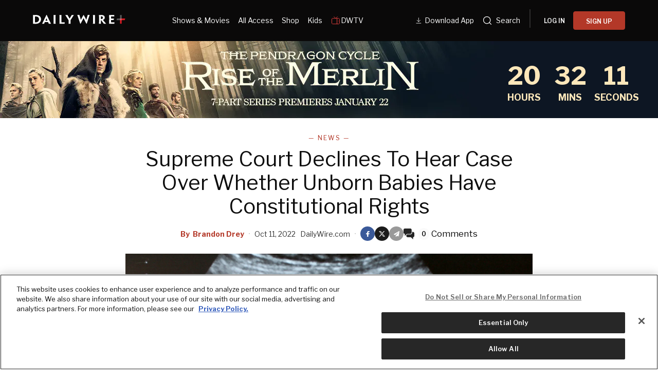

--- FILE ---
content_type: application/javascript
request_url: https://d3lcz8vpax4lo2.cloudfront.net/ads-code/a11c6a8c-ff47-49e9-93ba-5ea0e07f6f87.js
body_size: 36826
content:
!function(){let e=document.currentScript&&document.currentScript.src;window.federatedObj?window.federatedObj.adsCodeSrc=e:window.federatedObj={adsCodeSrc:e}}();
!function(){function e(e){var t=document.createElement("link");t.rel="preload",t.as="script",t.href=e,document.head&&document.head.appendChild(t)}function t(e){var t=window.document,o="script",n=t.createElement(o);n.async=!0,n.src=e;var i=t.getElementsByTagName(o)[0];(i?i.parentNode:t.head).appendChild(n)}window.instBid=window.instBid||{que:[]};try{const o="\/\/d3lcz8vpax4lo2.cloudfront.net\/files\/instibid"+"/"+"a11c6a8c-ff47-49e9-93ba-5ea0e07f6f87"+"/"+"decc1a84-b9ae-47a9-99fa-ea9124ab0746"+".js",n="\/\/d3lcz8vpax4lo2.cloudfront.net\/header-tags"+"/"+"a11c6a8c-ff47-49e9-93ba-5ea0e07f6f87"+"/"+"decc1a84-b9ae-47a9-99fa-ea9124ab0746"+"-dmp.js",i="https://securepubads.g.doubleclick.net/tag/js/gpt.js",c="comment.instiengage.com"===window.location.host;window.instBid.libLoaded||(e(o),t(o)),e(i),c||(e(n),t(n)),Insticator.cookieUtils={setCookie:function(e,t,o){Insticator.logger.logMessage("setCookie "+e+" value "+t);const n=new Date;n.setTime(n.getTime()+24*o*60*60*1e3);const i="expires="+n.toUTCString();document.cookie=e+"="+t+";"+i+";path=/;SameSite=Lax"},getCookie:function(e){let t=e+"=",o="";try{o=decodeURIComponent(document.cookie)}catch(e){o=document.cookie,Insticator.logger.logMessage("Not able to decode cookie ",e.message)}const n=o.split(";");for(let e=0;e<n.length;e++){let o=n[e];for(;" "==o.charAt(0);)o=o.substring(1);if(0==o.indexOf(t))return o.substring(t.length,o.length)}return""}}}catch(e){console.error(e)}}();


'use strict';Insticator.logger=function(){var d=function(a){a=(new RegExp("[\\?\x26]"+a+"\x3d([^\x26#]*)")).exec(window.location.href);return null===a?"":decodeURIComponent(a[1].replace(/\+/g," "))}("insticator_log"),e=Error;e.prototype.write=function(a){a=["%cInsticator%c %s","background:#5F9EA0; color:white; font: arial; border-radius: 5px; padding:2px 5px;","color:#778899;"].concat(a);if("debug"==d){var c;if(this.stack){var b=this.stack;if(b){var f=(c=-1!==navigator.userAgent.indexOf("Chrome"))?
2:1;b=b.split("\n")[f];c&&(b=0<=b.indexOf(" (")?b.split(" (")[1].substring(0,b.length-1):b.split("at ")[1]);c=b}else c="?"}else c="debug log not supported :(";a=a.concat(["\n@"+c])}console&&console.log&&(console.log.apply?console.log.apply(console,a):console.log(a))};return{logMessage:function(a){d&&e().write(Array.prototype.slice.call(arguments,0))}}}();
var insticatorCommentingUnitSettings = JSON.parse("{\"id\":\"3d3bdbee-81de-436e-8466-2222e7f29067\",\"nextToButtonAdDesktop\":\"div-insticator-ad-incmt-btn\",\"belowLoadMoreButtonAdDesktop\":\"div-insticator-ad-incmt-lmbtn-1\",\"belowLoadMoreButtonAdMobile\":\"div-insticator-ad-incmt-lmbtn-4\",\"createdAt\":\"2022-10-20T22:56:22.000+00:00\",\"updatedAt\":\"2023-11-14T16:09:17.000+00:00\"}");'use strict';var settings={global:{domain:"dailywire.com",gamNetworkId:"2507246",gamNetworkString:"2507246",amazonUamId:"70fb13d1-ab65-42ac-a7ca-0b4e680d5c92",insticatorAsi:"insticator.com",insticatorSid:"dc7da8be-738a-46f2-831c-3005c89541e1",embedHost:"https://dashboard.insticator.com",siteUUID:"a11c6a8c-ff47-49e9-93ba-5ea0e07f6f87",clientUUID:"dc7da8be-738a-46f2-831c-3005c89541e1",acgId:"decc1a84-b9ae-47a9-99fa-ea9124ab0746",prebidCdn:"https://d3lcz8vpax4lo2.cloudfront.net/files/instibid/"},ad:{settings:{DEVICE_TYPE_BREAKPOINTS:{mobileUpper:748,
desktopLower:990},PREBID_TIMEOUT:4E3,numberOfDuplicateAd:0,PREBID_MOBILE_TIMEOUT:4E3,REFRESH_TIMEOUT:3E3,AMAZON_TIMEOUT:3E3,adUnitToSizeMap:{DESKTOP:{"after-cmt-unit-1":{width:300,height:250},"after-first-cmt":{width:300,height:250},"after-trending-unit-1":{width:300,height:250},"before-cmt-unit-1":{width:300,height:250},"before-trending-unit-1":{width:300,height:250},"div-insticator-ad-1":{width:300,height:250},"div-insticator-ad-2":{width:300,height:250},"div-insticator-ad-3":{width:300,height:250},
"div-insticator-ad-4":{width:728,height:90},"div-insticator-ad-5":{width:300,height:600},"div-insticator-ad-6":{width:160,height:600},"div-insticator-ad-7":{width:300,height:250},"div-insticator-ad-8":{width:300,height:250},"div-insticator-ad-cmt-1":{width:300,height:250},"div-insticator-ad-cmt-2":{width:300,height:250},"div-insticator-ad-incmt-btn":{width:320,height:50},"div-insticator-ad-incmt-lmbtn-1":{width:300,height:250},"div-insticator-ad-incmt-lmbtn-2":{width:728,height:90},"first-slot-trending-unit":{width:300,
height:250},"in-between-rows-trending-unit":{width:300,height:250},"in-btw-cmt-replies":{width:300,height:250},"in-btw-root-cmt":{width:300,height:250},"load-more-cmt":{width:300,height:250},"div-insticator-ad-inview":{width:728,height:90}},TABLET:{},MOBILE:{"after-cmt-unit-1":{width:300,height:250},"after-first-cmt":{width:300,height:250},"after-trending-unit-1":{width:300,height:250},"before-cmt-unit-1":{width:300,height:250},"before-trending-unit-1":{width:300,height:250},"div-insticator-ad-1":{width:300,
height:250},"div-insticator-ad-2":{width:300,height:250},"div-insticator-ad-3":{width:320,height:50},"div-insticator-ad-4":{width:320,height:50},"div-insticator-ad-cmt-1":{width:300,height:250},"div-insticator-ad-cmt-2":{width:300,height:250},"div-insticator-ad-incmt-lmbtn-3":{width:300,height:250},"div-insticator-ad-incmt-lmbtn-4":{width:320,height:50},"first-slot-trending-unit":{width:300,height:250},"in-between-rows-trending-unit":{width:300,height:250},"in-btw-cmt-replies":{width:300,height:250},
"in-btw-root-cmt":{width:300,height:250},"load-more-cmt":{width:300,height:250},"div-insticator-ad-inview":{width:320,height:50}}},autoRefreshIntervalLowerBound:3E4,autoRefreshIntervalUpperBound:3E4,renderSecondHighestBid:!0,AUTO_REFRESH_CAP:2E4,impressionType:{INITIAL_LOAD:"il",TIME_BASED_REFRESH:"tbr",SMART_REFRESH:"sr"},geoSSPWhitelistingMap:{PR:"adagio adx amx criteo inmobi inmobi_oko insticator openx rubicon seedtag".split(" "),PS:"adagio adx amx criteo inmobi inmobi_oko insticator openx rubicon teads".split(" "),
PT:"adagio adf adx amx criteo inmobi inmobi_oko insticator openx rise rubicon seedtag teads triplelift".split(" "),PW:"adagio adx amx criteo inmobi inmobi_oko openx rubicon teads".split(" "),PY:"adagio adx amx criteo inmobi inmobi_oko openx rubicon seedtag teads".split(" "),QA:"adagio adx amx criteo inmobi inmobi_oko insticator openx rubicon smartadserver teads".split(" "),AD:"adagio adx amx criteo inmobi inmobi_oko insticator openx rubicon teads".split(" "),AE:"adagio adf adx amx appnexus criteo inmobi inmobi_oko insticator loopme loopmeoko openx rubicon seedtag sharethrough smartadserver sovrn teads triplelift".split(" "),
AF:"adx amx inmobi openx rubicon teads".split(" "),AG:"adagio adx amx inmobi inmobi_oko openx rubicon teads".split(" "),AI:"adagio adx amx criteo inmobi inmobi_oko openx rubicon".split(" "),AL:"adx amx criteo inmobi inmobi_oko openx rubicon teads".split(" "),AM:"adagio adx amx criteo inmobi inmobi_oko openx rubicon".split(" "),AN:"adagio adx amx criteo inmobi inmobi_oko insticator openx rubicon triplelift".split(" "),AO:"adagio adx amx criteo inmobi inmobi_oko openx rubicon teads".split(" "),AQ:"adagio adx amx inmobi inmobi_oko insticator openx rubicon".split(" "),
AR:"adagio adf adx amx criteo inmobi inmobi_oko insticator openx rubicon seedtag teads".split(" "),AS:"adagio adx amx criteo inmobi inmobi_oko openx rubicon".split(" "),AT:"adagio adf adx amx appnexus criteo inmobi inmobi_oko insticator minutemedia openx pubmatic rise rubicon sovrn teads triplelift".split(" "),RE:"adagio adx amx criteo inmobi inmobi_oko insticator openx rubicon teads".split(" "),AU:"33across adagio adf adx amx appnexus conversant criteo eskimi inmobi inmobi_oko insticator minutemedia openx pubmatic rhythmone rubicon seedtag sharethrough smaato sonobi sovrn teads triplelift unruly yahoo".split(" "),
AW:"adagio adx amx criteo inmobi inmobi_oko openx rubicon".split(" "),AX:"adagio adx amx inmobi inmobi_oko openx rubicon".split(" "),AZ:"adagio adx amx criteo inmobi inmobi_oko openx rubicon".split(" "),RO:"adagio adf adx amx criteo inmobi inmobi_oko insticator openx rubicon teads".split(" "),BA:"adagio adf adx amx criteo inmobi inmobi_oko insticator openx rubicon teads".split(" "),BB:"adagio adx amx criteo inmobi inmobi_oko openx rubicon teads".split(" "),RS:"adagio adx amx criteo inmobi inmobi_oko insticator openx rubicon teads".split(" "),
BD:"adagio adx amx criteo inmobi inmobi_oko openx rubicon teads".split(" "),BE:"adagio adf adx amx appnexus criteo inmobi inmobi_oko insticator minutemedia openx pubmatic rise rubicon seedtag teads".split(" "),RU:["inmobi_oko","teads"],BF:"adagio adx amx criteo inmobi inmobi_oko openx rubicon teads".split(" "),BG:"adagio adf adx amx criteo inmobi inmobi_oko insticator openx rubicon teads".split(" "),RW:"adagio adx amx criteo inmobi inmobi_oko openx rubicon teads".split(" "),BH:"adagio adx amx criteo inmobi inmobi_oko insticator openx rubicon teads".split(" "),
BI:"adagio adx amx criteo inmobi inmobi_oko openx rubicon teads".split(" "),BJ:"adagio adx amx criteo inmobi inmobi_oko openx rubicon teads".split(" "),BL:"adagio adx amx criteo inmobi inmobi_oko openx rubicon".split(" "),BM:"adagio adx amx criteo inmobi inmobi_oko insticator openx rubicon".split(" "),BN:"adagio adx amx criteo inmobi inmobi_oko openx rubicon teads".split(" "),BO:"adagio adx amx criteo inmobi inmobi_oko insticator openx rubicon seedtag teads".split(" "),SA:"adagio adf adx amx criteo inmobi inmobi_oko insticator openx rubicon seedtag sharethrough smartadserver teads".split(" "),
BQ:"adagio adx amx criteo inmobi inmobi_oko openx rubicon".split(" "),SB:"adagio adx amx criteo inmobi inmobi_oko openx rubicon teads".split(" "),SC:"adagio adx amx criteo inmobi inmobi_oko insticator openx rubicon teads".split(" "),BR:"adagio adf adx amx conversant criteo inmobi insticator minutemedia openx rubicon seedtag smartadserver teads".split(" "),BS:"adagio adf adx amx criteo inmobi inmobi_oko openx rubicon teads".split(" "),SD:"adx amx criteo inmobi_oko rubicon teads".split(" "),SE:"adagio adf adx amx appnexus criteo inmobi inmobi_oko insticator minutemedia openx pubmatic rhythmone rise rubicon sovrn teads unruly".split(" "),
BT:"adagio adx amx inmobi inmobi_oko openx rubicon teads".split(" "),BV:"adagio adx amx criteo inmobi inmobi_oko openx rubicon".split(" "),SG:"adagio adx amx appnexus criteo inmobi inmobi_oko insticator openx rubicon smartadserver sonobi teads yahoo".split(" "),BW:"adagio adx amx criteo inmobi inmobi_oko insticator openx rubicon teads".split(" "),SH:"adagio adx amx criteo inmobi inmobi_oko openx rubicon".split(" "),SI:"adagio adf adx amx criteo inmobi inmobi_oko insticator openx rubicon teads".split(" "),
BY:["adx","amx","criteo","inmobi_oko","teads"],SJ:"adagio adx amx criteo inmobi inmobi_oko insticator openx rubicon".split(" "),BZ:"adagio adx amx criteo inmobi inmobi_oko openx rubicon teads".split(" "),SK:"adagio adf adx amx criteo inmobi inmobi_oko insticator openx rubicon teads".split(" "),SL:"adagio adx amx criteo inmobi inmobi_oko openx rubicon teads".split(" "),SM:"adagio adf adx amx criteo inmobi inmobi_oko openx rubicon teads".split(" "),SN:"adagio adx amx criteo inmobi inmobi_oko openx rubicon teads".split(" "),
SO:"adagio adx amx criteo inmobi inmobi_oko openx rubicon teads".split(" "),CA:"33across adagio adf adx amx appnexus conversant criteo eskimi gumgum inmobi inmobi_oko insticator loopme loopmeoko minutemedia onetag openx pubmatic rhythmone rubicon seedtag sharethrough smaato smartadserver sonobi sovrn teads triplelift unruly yahoo".split(" "),SR:"adagio adx amx criteo inmobi inmobi_oko openx rubicon teads".split(" "),CC:"adagio adx amx criteo inmobi inmobi_oko openx rubicon".split(" "),SS:"adx amx criteo inmobi_oko openx rubicon".split(" "),
CD:"adagio adx amx criteo inmobi inmobi_oko openx rubicon".split(" "),ST:"adagio adx amx criteo inmobi inmobi_oko openx rubicon".split(" "),CF:"adagio adx amx criteo inmobi inmobi_oko openx rubicon teads".split(" "),SV:"adagio adx amx criteo inmobi inmobi_oko openx rubicon seedtag teads".split(" "),CG:"adagio adx amx criteo inmobi inmobi_oko openx rubicon teads".split(" "),CH:"adagio adf adx amx appnexus criteo inmobi inmobi_oko insticator minutemedia openx pubmatic rise rubicon seedtag sonobi sovrn teads".split(" "),
SX:"adagio adx amx criteo inmobi inmobi_oko openx rubicon".split(" "),CI:"adagio adx amx criteo inmobi inmobi_oko insticator openx rubicon".split(" "),SY:["inmobi","inmobi_oko","teads"],SZ:"adagio adx amx criteo inmobi inmobi_oko insticator openx rubicon".split(" "),CK:"adagio adx amx criteo inmobi inmobi_oko openx rubicon teads".split(" "),CL:"adagio adf adx amx criteo inmobi inmobi_oko insticator openx rubicon seedtag teads".split(" "),CM:"adagio adx amx criteo inmobi inmobi_oko insticator openx rubicon teads".split(" "),
CN:"adagio adx amx inmobi insticator openx teads".split(" "),CO:"adagio adf adx amx conversant criteo inmobi inmobi_oko insticator openx rubicon seedtag teads".split(" "),CR:"adagio adx amx criteo inmobi inmobi_oko insticator openx rubicon seedtag teads".split(" "),TC:"adagio adx amx criteo inmobi inmobi_oko insticator openx rubicon".split(" "),TD:"adagio adx amx criteo inmobi inmobi_oko openx rubicon teads".split(" "),CU:["adagio","criteo","inmobi","inmobi_oko","teads"],TF:"adagio adx amx criteo inmobi inmobi_oko insticator openx rubicon".split(" "),
CV:"adagio adx amx criteo inmobi inmobi_oko openx rubicon teads".split(" "),TG:"adagio adx amx inmobi inmobi_oko insticator openx rubicon teads".split(" "),CW:"adagio adx amx criteo inmobi inmobi_oko openx rubicon".split(" "),TH:"adagio adx amx criteo inmobi inmobi_oko insticator openx rubicon teads".split(" "),CX:"adagio adx amx criteo inmobi inmobi_oko openx rubicon".split(" "),CY:"adagio adf adx amx criteo inmobi inmobi_oko insticator openx rubicon teads".split(" "),TJ:"adagio adx amx criteo inmobi inmobi_oko openx rubicon".split(" "),
CZ:"adagio adf adx amx criteo inmobi inmobi_oko insticator openx rubicon teads".split(" "),TK:"adagio adx amx inmobi inmobi_oko openx rubicon".split(" "),TL:"adagio adx amx criteo inmobi inmobi_oko openx rubicon teads".split(" "),TM:"adagio adx amx criteo inmobi inmobi_oko openx rubicon".split(" "),TN:"adagio adx amx criteo inmobi_oko insticator openx rubicon teads".split(" "),TO:"adagio adx amx inmobi inmobi_oko openx rubicon teads".split(" "),TR:"adagio adf adx amx criteo inmobi inmobi_oko insticator openx rubicon teads".split(" "),
TT:"adagio adx amx inmobi inmobi_oko openx rubicon teads".split(" "),DE:"adagio adf adx amx appnexus conversant criteo inmobi inmobi_oko insticator minutemedia openx pubmatic rhythmone rise rubicon seedtag smartadserver sovrn teads triplelift unruly".split(" "),TV:"adagio adx amx inmobi inmobi_oko openx rubicon teads".split(" "),TW:"adagio adx amx appnexus criteo inmobi inmobi_oko insticator openx rubicon teads".split(" "),DJ:"adagio adx amx criteo inmobi inmobi_oko openx rubicon teads".split(" "),
TZ:"adagio adx amx criteo inmobi inmobi_oko insticator openx rubicon teads".split(" "),DK:"adagio adf adx amx appnexus criteo inmobi inmobi_oko insticator minutemedia openx pubmatic rise rubicon seedtag sovrn teads".split(" "),DM:"adagio adx amx criteo inmobi inmobi_oko openx rubicon teads".split(" "),DO:"adagio adx amx criteo inmobi inmobi_oko insticator openx rubicon seedtag teads".split(" "),UA:"adagio adx amx appnexus criteo inmobi inmobi_oko insticator openx teads".split(" "),UG:"adagio adx amx inmobi inmobi_oko openx rubicon teads".split(" "),
DZ:"adagio adx amx criteo inmobi inmobi_oko openx rubicon teads".split(" "),UM:"adagio adx amx criteo inmobi inmobi_oko insticator openx rubicon sovrn teads".split(" "),US:"33across adagio adf adx amx appnexus conversant criteo eskimi gumgum inmobi inmobi_oko insticator loopme loopmeoko minutemedia onetag onetagoko openx pubmatic rhythmone rise rubicon seedtag sharethrough smaato smartadserver sonobi sovrn teads triplelift unruly yahoo".split(" "),EC:"adagio adx amx criteo inmobi inmobi_oko insticator openx rubicon seedtag teads".split(" "),
EE:"adagio adf adx amx criteo inmobi inmobi_oko openx rubicon teads".split(" "),EG:"adagio adf adx amx conversant criteo inmobi inmobi_oko openx rubicon teads".split(" "),EH:"adagio adx amx inmobi inmobi_oko openx rubicon teads".split(" "),UY:"adagio adx amx inmobi inmobi_oko insticator openx rubicon seedtag teads".split(" "),UZ:"adagio adx amx inmobi inmobi_oko openx rubicon".split(" "),VA:"adagio adf adx amx inmobi inmobi_oko openx rubicon teads".split(" "),ER:"adagio adx amx criteo inmobi inmobi_oko openx rubicon teads".split(" "),
VC:"adagio adx amx criteo inmobi inmobi_oko openx rubicon teads".split(" "),ES:"adagio adf adx amx criteo inmobi inmobi_oko insticator minutemedia openx rhythmone rise rubicon seedtag smartadserver sovrn teads triplelift unruly".split(" "),ET:"adagio adx amx criteo inmobi inmobi_oko openx rubicon teads".split(" "),VE:"adagio adx amx inmobi inmobi_oko insticator openx rubicon seedtag teads".split(" "),VG:"adagio adx amx criteo inmobi inmobi_oko insticator openx rubicon".split(" "),VI:"adagio adx amx criteo inmobi inmobi_oko insticator openx rubicon".split(" "),
VN:"adagio adx amx inmobi inmobi_oko insticator openx rubicon teads".split(" "),VU:"adagio adx amx inmobi inmobi_oko openx rubicon teads".split(" "),FI:"adagio adf adx amx appnexus criteo inmobi inmobi_oko insticator minutemedia openx pubmatic rubicon seedtag smartadserver sovrn teads".split(" "),FJ:"adagio adx amx criteo inmobi inmobi_oko openx rubicon teads".split(" "),FK:"adagio adx amx criteo inmobi inmobi_oko openx rubicon".split(" "),FM:"adagio adx amx criteo inmobi inmobi_oko openx rubicon teads".split(" "),
FO:"adagio adf adx amx criteo inmobi inmobi_oko openx rubicon teads".split(" "),FR:"adagio adf adx amx conversant criteo inmobi inmobi_oko insticator minutemedia openx rhythmone rise rubicon seedtag smartadserver teads triplelift unruly".split(" "),WF:"adagio adx amx inmobi inmobi_oko insticator openx rubicon".split(" "),GA:"adagio adx amx criteo inmobi inmobi_oko insticator openx rubicon teads".split(" "),GB:"adagio adf adx amx appnexus conversant criteo eskimi inmobi inmobi_oko insticator loopme loopmeoko minutemedia openx pubmatic rhythmone rise rubicon seedtag sharethrough smaato smartadserver sonobi sovrn teads triplelift unruly".split(" "),
WS:"adagio adx amx criteo inmobi inmobi_oko openx rubicon".split(" "),GD:"adagio adx amx criteo inmobi inmobi_oko openx rubicon teads".split(" "),GE:"adagio adx amx criteo inmobi inmobi_oko insticator openx rubicon teads".split(" "),GF:"adagio adx amx criteo inmobi inmobi_oko insticator openx rubicon".split(" "),GG:"adagio adx amx criteo inmobi inmobi_oko openx rubicon teads".split(" "),GH:"adagio adx amx criteo inmobi inmobi_oko insticator openx rubicon teads".split(" "),GI:"adagio adf adx amx criteo inmobi inmobi_oko insticator openx rubicon teads".split(" "),
GL:"adagio adx amx criteo inmobi inmobi_oko openx rubicon".split(" "),GM:"adagio adx amx criteo inmobi inmobi_oko insticator openx rubicon teads".split(" "),GN:"adagio adx amx criteo inmobi inmobi_oko openx rubicon teads".split(" "),GP:"adagio adx amx criteo inmobi inmobi_oko insticator openx rubicon".split(" "),GQ:"adagio adx amx criteo inmobi inmobi_oko openx rubicon teads".split(" "),GR:"adagio adf adx amx criteo inmobi inmobi_oko insticator openx rubicon teads".split(" "),GS:"adagio adx amx criteo inmobi inmobi_oko openx rubicon".split(" "),
GT:"adagio adf adx amx criteo inmobi inmobi_oko insticator openx rubicon seedtag teads".split(" "),GU:"adagio adx amx criteo inmobi inmobi_oko insticator openx rubicon".split(" "),GW:"adagio adx amx criteo inmobi inmobi_oko openx rubicon teads".split(" "),GY:"adagio adx amx criteo inmobi inmobi_oko openx rubicon teads".split(" "),XK:"adagio adx amx criteo inmobi inmobi_oko openx rubicon".split(" "),HK:"adagio adx amx appnexus criteo inmobi inmobi_oko insticator openx pubmatic rubicon sonobi sovrn teads".split(" "),
HM:"adagio adx amx criteo inmobi inmobi_oko openx rubicon".split(" "),HN:"adagio adx amx criteo inmobi inmobi_oko insticator openx rubicon seedtag teads".split(" "),HR:"adagio adf adx amx criteo inmobi inmobi_oko openx rubicon teads".split(" "),HT:"adagio adx amx criteo inmobi inmobi_oko openx rubicon teads".split(" "),YE:"adagio adx amx inmobi inmobi_oko insticator openx rubicon teads".split(" "),HU:"adagio adf adx amx criteo inmobi inmobi_oko insticator openx rubicon teads".split(" "),ID:"adagio adx amx criteo inmobi inmobi_oko insticator openx rubicon teads".split(" "),
YT:"adagio adx amx criteo inmobi inmobi_oko openx rubicon teads".split(" "),IE:"adagio adf adx amx criteo inmobi inmobi_oko insticator minutemedia openx rise rubicon seedtag smartadserver sovrn teads triplelift".split(" "),IL:"adagio adf adx amx criteo inmobi inmobi_oko insticator openx rubicon teads".split(" "),IM:"adagio adf adx amx criteo inmobi inmobi_oko openx rubicon teads".split(" "),IN:"adagio adx amx criteo inmobi inmobi_oko insticator openx rubicon seedtag teads".split(" "),IO:"adagio adx amx criteo inmobi inmobi_oko insticator openx rubicon".split(" "),
ZA:"adagio adf adx amx criteo inmobi inmobi_oko insticator openx rubicon smartadserver teads".split(" "),IQ:"adx amx criteo inmobi_oko openx rubicon teads".split(" "),IR:["criteo","inmobi_oko","teads"],IS:"adagio adf adx amx criteo inmobi inmobi_oko insticator openx rubicon teads".split(" "),IT:"adagio adf adx amx appnexus conversant criteo inmobi inmobi_oko insticator minutemedia openx rhythmone rise rubicon seedtag smartadserver teads triplelift unruly".split(" "),ZM:"adagio adx amx inmobi inmobi_oko insticator openx rubicon teads".split(" "),
JE:"adagio adf adx amx criteo inmobi inmobi_oko openx rubicon teads".split(" "),ZW:"adagio adx amx inmobi inmobi_oko insticator openx rubicon teads".split(" "),JM:"adagio adx amx criteo inmobi inmobi_oko openx rubicon teads".split(" "),JO:"adagio adx amx criteo inmobi inmobi_oko openx rubicon teads".split(" "),JP:"adagio adf adx amx appnexus criteo inmobi inmobi_oko insticator openx pubmatic rubicon sonobi teads".split(" "),KE:"adagio adx amx criteo inmobi inmobi_oko insticator openx rubicon teads".split(" "),
KG:"adagio adx amx criteo inmobi inmobi_oko insticator openx rubicon".split(" "),KH:"adagio adx amx criteo inmobi inmobi_oko insticator openx rubicon teads".split(" "),KI:"adagio adx amx criteo inmobi inmobi_oko openx rubicon teads".split(" "),KM:"adagio adx amx criteo inmobi inmobi_oko openx rubicon teads".split(" "),KN:"adagio adx amx criteo inmobi inmobi_oko openx rubicon teads".split(" "),KP:["criteo","inmobi_oko","insticator","teads"],KR:"adagio adx amx criteo inmobi inmobi_oko insticator openx rubicon teads".split(" "),
KW:"adagio adx amx criteo inmobi inmobi_oko insticator openx rubicon teads".split(" "),KY:"adagio adx amx criteo inmobi inmobi_oko openx rubicon".split(" "),KZ:"adagio adx amx criteo inmobi inmobi_oko insticator openx rubicon".split(" "),LA:"adagio adx amx criteo inmobi inmobi_oko insticator openx rubicon teads".split(" "),LB:"adagio adx amx criteo inmobi inmobi_oko openx rubicon teads".split(" "),LC:"adagio adx amx criteo inmobi inmobi_oko openx rubicon teads".split(" "),LI:"adagio adf adx amx criteo inmobi inmobi_oko insticator openx rubicon teads".split(" "),
LK:"adagio adx amx criteo inmobi inmobi_oko insticator openx rubicon teads".split(" "),LR:"adagio adx amx criteo inmobi inmobi_oko openx rubicon teads".split(" "),LS:"adagio adx amx criteo inmobi inmobi_oko openx rubicon teads".split(" "),LT:"adagio adf adx amx criteo inmobi inmobi_oko insticator openx rubicon teads".split(" "),LU:"adagio adf adx amx criteo inmobi inmobi_oko insticator openx rubicon teads".split(" "),LV:"adagio adf adx amx criteo inmobi inmobi_oko insticator openx rubicon teads".split(" "),
LY:"adagio adx amx criteo inmobi inmobi_oko openx rubicon teads".split(" "),MA:"adagio adx amx criteo inmobi inmobi_oko openx rubicon seedtag teads".split(" "),MC:"adagio adf adx amx criteo inmobi inmobi_oko insticator openx rubicon teads".split(" "),MD:"adagio adx amx criteo inmobi inmobi_oko openx rubicon teads".split(" "),ME:"adagio adx amx criteo inmobi inmobi_oko insticator openx rubicon teads".split(" "),MF:"adagio adx amx criteo inmobi inmobi_oko openx rubicon".split(" "),MG:"adagio adx amx criteo inmobi inmobi_oko insticator openx rubicon teads".split(" "),
MH:"adagio adx amx criteo inmobi inmobi_oko openx rubicon teads".split(" "),MK:"adagio adx amx criteo inmobi inmobi_oko openx rubicon".split(" "),ML:"adagio adx amx criteo inmobi inmobi_oko openx rubicon teads".split(" "),MM:"adagio adx amx criteo inmobi inmobi_oko insticator openx rubicon".split(" "),MN:"adagio adx amx criteo inmobi inmobi_oko openx rubicon teads".split(" "),MO:"adagio adx amx criteo inmobi inmobi_oko openx rubicon".split(" "),MP:"adagio adx amx criteo inmobi inmobi_oko openx rubicon".split(" "),
MQ:"adagio adx amx criteo inmobi inmobi_oko insticator openx rubicon".split(" "),MR:"adagio adx amx criteo inmobi inmobi_oko openx rubicon teads".split(" "),MS:"adagio adx amx criteo inmobi inmobi_oko openx rubicon".split(" "),MT:"adagio adf adx amx criteo inmobi inmobi_oko insticator openx rubicon teads".split(" "),MU:"adagio adx amx criteo inmobi inmobi_oko insticator openx rubicon teads".split(" "),MV:"adagio adx amx criteo inmobi inmobi_oko insticator openx rubicon teads".split(" "),MW:"adagio adx amx criteo inmobi inmobi_oko insticator openx rubicon teads".split(" "),
MX:"adagio adf adx amx conversant criteo inmobi inmobi_oko insticator minutemedia openx rubicon seedtag teads triplelift".split(" "),MY:"adagio adx amx criteo inmobi inmobi_oko insticator openx rubicon teads".split(" "),MZ:"adagio adx amx criteo inmobi inmobi_oko insticator openx rubicon teads".split(" "),NA:"adagio adx amx criteo inmobi inmobi_oko insticator openx rubicon teads".split(" "),NC:"adagio adx amx criteo inmobi inmobi_oko openx rubicon teads".split(" "),NE:"adagio adx amx criteo inmobi inmobi_oko insticator openx rubicon teads".split(" "),
NF:"adagio adx amx criteo inmobi inmobi_oko openx rubicon".split(" "),NG:"adagio adx amx criteo inmobi inmobi_oko insticator loopme loopmeoko openx rubicon teads".split(" "),NI:"adagio adx amx criteo inmobi inmobi_oko insticator openx rubicon teads".split(" "),NL:"adagio adf adx amx criteo inmobi inmobi_oko insticator minutemedia openx rise rubicon seedtag teads triplelift".split(" "),NO:"adagio adf adx amx appnexus criteo inmobi inmobi_oko insticator minutemedia openx pubmatic rise rubicon seedtag smartadserver sonobi teads".split(" "),
NP:"adagio adx amx criteo inmobi inmobi_oko openx rubicon teads".split(" "),NR:"adagio adx amx criteo inmobi inmobi_oko openx rubicon".split(" "),NU:"adagio adx amx criteo inmobi inmobi_oko openx rubicon teads".split(" "),NZ:"33across adagio adf adx amx appnexus conversant criteo inmobi inmobi_oko insticator minutemedia openx rhythmone rubicon smartadserver sovrn teads triplelift unruly".split(" "),OM:"adagio adx amx criteo inmobi inmobi_oko insticator openx rubicon teads".split(" "),PA:"adagio adx amx criteo inmobi inmobi_oko insticator openx rubicon seedtag teads".split(" "),
PE:"adagio adx amx criteo inmobi inmobi_oko insticator openx rubicon seedtag teads".split(" "),PF:"adagio adx amx criteo inmobi inmobi_oko insticator openx rubicon".split(" "),PG:"adagio adx amx criteo inmobi inmobi_oko openx rubicon teads".split(" "),PH:"adagio adx amx criteo inmobi inmobi_oko insticator openx rubicon teads".split(" "),PK:"adagio adx amx criteo inmobi inmobi_oko openx rubicon teads".split(" "),PL:"adagio adf adx amx criteo inmobi inmobi_oko insticator openx rubicon seedtag teads".split(" "),
PM:"adagio adx amx criteo inmobi inmobi_oko openx rubicon".split(" "),PN:"adagio adx amx criteo inmobi inmobi_oko openx rubicon".split(" ")},divToAdUnitMap:{DESKTOP:{"after-cmt-unit-1":"dailywire.com_Web_300x250_cmt_4","after-first-cmt":"dailywire.com_Web_300x250_cmt_11","after-trending-unit-1":"dailywire.com_Web_300x250_cmt_7","before-cmt-unit-1":"dailywire.com_Web_300x250_cmt_12","before-trending-unit-1":"dailywire.com_Web_300x250_cmt_8","div-insticator-ad-1":"dailywire.com_Web_300x250_1","div-insticator-ad-2":"dailywire.com_Web_300x250_2",
"div-insticator-ad-3":"dailywire.com_Web_300x250_3","div-insticator-ad-4":"dailywire.com_Web_728x90_1","div-insticator-ad-5":"dailywire.com_Web_300x600_1","div-insticator-ad-6":"dailywire.com_Web_160x600_1","div-insticator-ad-7":"dailywire.com_Web_300x250_4","div-insticator-ad-8":"dailywire.com_Web_300x250_5","div-insticator-ad-cmt-1":"dailywire.com_Web_300x250_cmt_1","div-insticator-ad-cmt-2":"dailywire.com_Web_300x250_cmt_2","div-insticator-ad-incmt-btn":"dailywire.com_Web_320x50_incmt_btn","div-insticator-ad-incmt-lmbtn-1":"dailywire.com_Web_300x250_incmt_lmbtn",
"div-insticator-ad-incmt-lmbtn-2":"dailywire.com_Web_728x90_incmt_lmbtn","first-slot-trending-unit":"dailywire.com_Web_300x250_cmt_5","in-between-rows-trending-unit":"dailywire.com_Web_300x250_cmt_6","in-btw-cmt-replies":"dailywire.com_Web_300x250_cmt_10","in-btw-root-cmt":"dailywire.com_Web_300x250_cmt_9","load-more-cmt":"dailywire.com_Web_300x250_cmt_3","div-insticator-ad-inview":"dailywire.com_Web_728x90_InView"},MOBILE:{"after-cmt-unit-1":"dailywire.com_Mobile_300x250_cmt_7","after-first-cmt":"dailywire.com_Mobile_300x250_cmt_11",
"after-trending-unit-1":"dailywire.com_Mobile_300x250_cmt_5","before-cmt-unit-1":"dailywire.com_Mobile_300x250_cmt_12","before-trending-unit-1":"dailywire.com_Mobile_300x250_cmt_6","div-insticator-ad-1":"dailywire.com_Mobile_300x250_1","div-insticator-ad-2":"dailywire.com_Mobile_300x250_2","div-insticator-ad-3":"dailywire.com_Mobile_320x50_1","div-insticator-ad-4":"dailywire.com_Mobile_320x50_2","div-insticator-ad-cmt-1":"dailywire.com_Mobile_300x250_cmt_1","div-insticator-ad-cmt-2":"dailywire.com_Mobile_300x250_cmt_2",
"div-insticator-ad-incmt-lmbtn-3":"dailywire.com_Mobile_300x250_incmt_lmbtn","div-insticator-ad-incmt-lmbtn-4":"dailywire.com_Mobile_320x50_incmt_lmbtn","first-slot-trending-unit":"dailywire.com_Mobile_300x250_cmt_4","in-between-rows-trending-unit":"dailywire.com_Mobile_300x250_cmt_3","in-btw-cmt-replies":"dailywire.com_Mobile_300x250_cmt_10","in-btw-root-cmt":"dailywire.com_Mobile_300x250_cmt_9","load-more-cmt":"dailywire.com_Mobile_300x250_cmt_8","div-insticator-ad-inview":"dailywire.com_Mobile_320x50_InView"},
TABLET:{}},mockup:{on:!1},showHouseAds:!0,testGroupNumber:String(window.insticator_tg||0),adUnitSettings:{DESKTOP:{multiSizeOn:"after-first-cmt after-trending-unit-1 before-cmt-unit-1 before-trending-unit-1 div-insticator-ad-4 div-insticator-ad-5 div-insticator-ad-6 div-insticator-ad-8 div-insticator-ad-incmt-btn div-insticator-ad-incmt-lmbtn-1 div-insticator-ad-incmt-lmbtn-2 first-slot-trending-unit in-between-rows-trending-unit in-btw-cmt-replies in-btw-root-cmt div-insticator-ad-inview".split(" "),
adRefreshOn:"after-cmt-unit-1 after-first-cmt after-trending-unit-1 before-cmt-unit-1 before-trending-unit-1 div-insticator-ad-1 div-insticator-ad-2 div-insticator-ad-3 div-insticator-ad-4 div-insticator-ad-5 div-insticator-ad-6 div-insticator-ad-7 div-insticator-ad-8 div-insticator-ad-cmt-1 div-insticator-ad-cmt-2 div-insticator-ad-incmt-btn div-insticator-ad-incmt-lmbtn-1 div-insticator-ad-incmt-lmbtn-2 first-slot-trending-unit in-between-rows-trending-unit in-btw-cmt-replies in-btw-root-cmt load-more-cmt div-insticator-ad-inview".split(" "),
fixedHeightOn:"after-cmt-unit-1 after-first-cmt after-trending-unit-1 before-cmt-unit-1 before-trending-unit-1 div-insticator-ad-3 div-insticator-ad-4 div-insticator-ad-5 div-insticator-ad-6 div-insticator-ad-7 div-insticator-ad-8 div-insticator-ad-cmt-1 div-insticator-ad-cmt-2 div-insticator-ad-incmt-btn div-insticator-ad-incmt-lmbtn-1 div-insticator-ad-incmt-lmbtn-2 first-slot-trending-unit in-between-rows-trending-unit in-btw-cmt-replies in-btw-root-cmt load-more-cmt div-insticator-ad-inview".split(" "),
enabledGAM:"after-cmt-unit-1 after-first-cmt after-trending-unit-1 before-cmt-unit-1 before-trending-unit-1 div-insticator-ad-1 div-insticator-ad-2 div-insticator-ad-3 div-insticator-ad-4 div-insticator-ad-5 div-insticator-ad-6 div-insticator-ad-7 div-insticator-ad-8 div-insticator-ad-cmt-1 div-insticator-ad-cmt-2 div-insticator-ad-incmt-btn div-insticator-ad-incmt-lmbtn-1 div-insticator-ad-incmt-lmbtn-2 first-slot-trending-unit in-between-rows-trending-unit in-btw-cmt-replies in-btw-root-cmt load-more-cmt div-insticator-ad-inview".split(" "),
multiSizeConfig:{"after-cmt-unit-1":[[468,60],[120,600],[300,250],[320,100],[250,250],[728,90],[320,50],[300,600],[970,90],[970,250],[160,600],[336,280]],"after-first-cmt":[[468,60],[120,600],[300,250],[320,100],[250,250],[728,90],[320,50],[300,600],[970,90],[970,250],[160,600],[336,280]],"after-trending-unit-1":[[468,60],[120,600],[300,250],[320,100],[250,250],[728,90],[320,50],[300,600],[970,90],[970,250],[160,600],[336,280]],"before-cmt-unit-1":[[468,60],[120,600],[300,250],[320,100],[250,250],
[728,90],[320,50],[300,600],[970,90],[970,250],[160,600],[336,280]],"before-trending-unit-1":[[468,60],[120,600],[300,250],[320,100],[250,250],[728,90],[320,50],[300,600],[970,90],[970,250],[160,600],[336,280]],"div-insticator-ad-1":[[468,60],[120,600],[300,250],[320,100],[250,250],[728,90],[320,50],[300,600],[970,90],[970,250],[160,600],[336,280]],"div-insticator-ad-2":[[468,60],[120,600],[300,250],[320,100],[250,250],[728,90],[320,50],[300,600],[970,90],[970,250],[160,600],[336,280]],"div-insticator-ad-3":[[468,
60],[120,600],[300,250],[320,100],[250,250],[728,90],[320,50],[300,600],[970,90],[970,250],[160,600],[336,280]],"div-insticator-ad-4":[[468,60],[120,600],[300,250],[320,100],[250,250],[728,90],[320,50],[300,600],[970,90],[970,250],[160,600],[336,280]],"div-insticator-ad-5":[[468,60],[120,600],[300,250],[320,100],[250,250],[728,90],[320,50],[300,600],[970,90],[970,250],[160,600],[336,280]],"div-insticator-ad-6":[[468,60],[120,600],[300,250],[320,100],[250,250],[728,90],[320,50],[300,600],[970,90],
[970,250],[160,600],[336,280]],"div-insticator-ad-7":[[468,60],[120,600],[300,250],[320,100],[250,250],[728,90],[320,50],[300,600],[970,90],[970,250],[160,600],[336,280]],"div-insticator-ad-8":[[468,60],[120,600],[300,250],[320,100],[250,250],[728,90],[320,50],[300,600],[970,90],[970,250],[160,600],[336,280]],"div-insticator-ad-cmt-1":[[468,60],[120,600],[300,250],[320,100],[250,250],[728,90],[320,50],[300,600],[970,90],[970,250],[160,600],[336,280]],"div-insticator-ad-cmt-2":[[468,60],[120,600],
[300,250],[320,100],[250,250],[728,90],[320,50],[300,600],[970,90],[970,250],[160,600],[336,280]],"div-insticator-ad-incmt-btn":[[320,50]],"div-insticator-ad-incmt-lmbtn-1":[[300,250],[320,100],[320,50]],"div-insticator-ad-incmt-lmbtn-2":[[468,60],[728,90],[320,50]],"first-slot-trending-unit":[[468,60],[120,600],[300,250],[320,100],[250,250],[728,90],[320,50],[300,600],[970,90],[970,250],[160,600],[336,280]],"in-between-rows-trending-unit":[[468,60],[120,600],[300,250],[320,100],[250,250],[728,90],
[320,50],[300,600],[970,90],[970,250],[160,600],[336,280]],"in-btw-cmt-replies":[[468,60],[120,600],[300,250],[320,100],[250,250],[728,90],[320,50],[300,600],[970,90],[970,250],[160,600],[336,280]],"in-btw-root-cmt":[[468,60],[120,600],[300,250],[320,100],[250,250],[728,90],[320,50],[300,600],[970,90],[970,250],[160,600],[336,280]],"load-more-cmt":[[468,60],[120,600],[300,250],[320,100],[250,250],[728,90],[320,50],[300,600],[970,90],[970,250],[160,600],[336,280]],"div-insticator-ad-inview":[[468,
60],[120,600],[300,250],[320,100],[250,250],[728,90],[320,50],[300,600],[970,90],[970,250],[160,600],[336,280]]},enableVideo:[],fluid:"after-cmt-unit-1 after-first-cmt after-trending-unit-1 before-cmt-unit-1 before-trending-unit-1 div-insticator-ad-1 div-insticator-ad-2 div-insticator-ad-3 div-insticator-ad-4 div-insticator-ad-5 div-insticator-ad-6 div-insticator-ad-7 div-insticator-ad-8 div-insticator-ad-cmt-1 div-insticator-ad-cmt-2 div-insticator-ad-incmt-btn div-insticator-ad-incmt-lmbtn-1 div-insticator-ad-incmt-lmbtn-2 first-slot-trending-unit in-between-rows-trending-unit in-btw-cmt-replies in-btw-root-cmt load-more-cmt div-insticator-ad-inview".split(" "),
adunitRotation:{},adUnitType:{"after-cmt-unit-1":"COMMENTING","after-first-cmt":"COMMENTING","after-trending-unit-1":"COMMENTING","before-cmt-unit-1":"COMMENTING","before-trending-unit-1":"COMMENTING","div-insticator-ad-1":"STANDALONE","div-insticator-ad-2":"STANDALONE","div-insticator-ad-3":"STANDALONE","div-insticator-ad-4":"STANDALONE","div-insticator-ad-5":"STANDALONE","div-insticator-ad-6":"STANDALONE","div-insticator-ad-7":"STANDALONE","div-insticator-ad-8":"STANDALONE","div-insticator-ad-cmt-1":"COMMENTING",
"div-insticator-ad-cmt-2":"COMMENTING","div-insticator-ad-incmt-btn":"COMMENTING","div-insticator-ad-incmt-lmbtn-1":"COMMENTING","div-insticator-ad-incmt-lmbtn-2":"COMMENTING","first-slot-trending-unit":"COMMENTING","in-between-rows-trending-unit":"COMMENTING","in-btw-cmt-replies":"COMMENTING","in-btw-root-cmt":"COMMENTING","load-more-cmt":"COMMENTING","div-insticator-ad-inview":"STICKY"}},MOBILE:{multiSizeOn:"after-cmt-unit-1 after-first-cmt after-trending-unit-1 before-cmt-unit-1 before-trending-unit-1 div-insticator-ad-1 div-insticator-ad-2 div-insticator-ad-3 div-insticator-ad-4 div-insticator-ad-cmt-1 div-insticator-ad-cmt-2 div-insticator-ad-incmt-lmbtn-3 div-insticator-ad-incmt-lmbtn-4 first-slot-trending-unit in-between-rows-trending-unit in-btw-cmt-replies in-btw-root-cmt load-more-cmt div-insticator-ad-inview".split(" "),
adRefreshOn:"after-cmt-unit-1 after-first-cmt after-trending-unit-1 before-cmt-unit-1 before-trending-unit-1 div-insticator-ad-1 div-insticator-ad-2 div-insticator-ad-3 div-insticator-ad-4 div-insticator-ad-cmt-1 div-insticator-ad-cmt-2 div-insticator-ad-incmt-lmbtn-3 div-insticator-ad-incmt-lmbtn-4 first-slot-trending-unit in-between-rows-trending-unit in-btw-cmt-replies in-btw-root-cmt load-more-cmt div-insticator-ad-inview".split(" "),fixedHeightOn:"after-cmt-unit-1 after-first-cmt after-trending-unit-1 before-cmt-unit-1 before-trending-unit-1 div-insticator-ad-1 div-insticator-ad-2 div-insticator-ad-3 div-insticator-ad-4 div-insticator-ad-cmt-1 div-insticator-ad-cmt-2 div-insticator-ad-incmt-lmbtn-3 div-insticator-ad-incmt-lmbtn-4 first-slot-trending-unit in-between-rows-trending-unit in-btw-cmt-replies in-btw-root-cmt load-more-cmt div-insticator-ad-inview".split(" "),
enabledGAM:"after-cmt-unit-1 after-first-cmt after-trending-unit-1 before-cmt-unit-1 before-trending-unit-1 div-insticator-ad-1 div-insticator-ad-2 div-insticator-ad-3 div-insticator-ad-4 div-insticator-ad-cmt-1 div-insticator-ad-cmt-2 div-insticator-ad-incmt-lmbtn-3 div-insticator-ad-incmt-lmbtn-4 first-slot-trending-unit in-between-rows-trending-unit in-btw-cmt-replies in-btw-root-cmt load-more-cmt div-insticator-ad-inview".split(" "),multiSizeConfig:{"after-cmt-unit-1":[[468,60],[120,600],[300,
250],[320,100],[250,250],[728,90],[320,50],[300,600],[970,90],[970,250],[160,600],[336,280]],"after-first-cmt":[[468,60],[120,600],[300,250],[320,100],[250,250],[728,90],[320,50],[300,600],[970,90],[970,250],[160,600],[336,280]],"after-trending-unit-1":[[468,60],[120,600],[300,250],[320,100],[250,250],[728,90],[320,50],[300,600],[970,90],[970,250],[160,600],[336,280]],"before-cmt-unit-1":[[468,60],[120,600],[300,250],[320,100],[250,250],[728,90],[320,50],[300,600],[970,90],[970,250],[160,600],[336,
280]],"before-trending-unit-1":[[468,60],[120,600],[300,250],[320,100],[250,250],[728,90],[320,50],[300,600],[970,90],[970,250],[160,600],[336,280]],"div-insticator-ad-1":[[468,60],[120,600],[300,250],[320,100],[250,250],[728,90],[320,50],[300,600],[970,90],[970,250],[160,600],[336,280]],"div-insticator-ad-2":[[468,60],[120,600],[300,250],[320,100],[250,250],[728,90],[320,50],[300,600],[970,90],[970,250],[160,600],[336,280]],"div-insticator-ad-3":[[468,60],[120,600],[300,250],[320,100],[250,250],
[728,90],[320,50],[300,600],[970,90],[970,250],[160,600],[336,280]],"div-insticator-ad-4":[[468,60],[120,600],[300,250],[320,100],[250,250],[728,90],[320,50],[300,600],[970,90],[970,250],[160,600],[336,280]],"div-insticator-ad-cmt-1":[[468,60],[120,600],[300,250],[320,100],[250,250],[728,90],[320,50],[300,600],[970,90],[970,250],[160,600],[336,280]],"div-insticator-ad-cmt-2":[[468,60],[120,600],[300,250],[320,100],[250,250],[728,90],[320,50],[300,600],[970,90],[970,250],[160,600],[336,280]],"div-insticator-ad-incmt-lmbtn-3":[[300,
250]],"div-insticator-ad-incmt-lmbtn-4":[[320,50]],"first-slot-trending-unit":[[468,60],[120,600],[300,250],[320,100],[250,250],[728,90],[320,50],[300,600],[970,90],[970,250],[160,600],[336,280]],"in-between-rows-trending-unit":[[468,60],[120,600],[300,250],[320,100],[250,250],[728,90],[320,50],[300,600],[970,90],[970,250],[160,600],[336,280]],"in-btw-cmt-replies":[[468,60],[120,600],[300,250],[320,100],[250,250],[728,90],[320,50],[300,600],[970,90],[970,250],[160,600],[336,280]],"in-btw-root-cmt":[[468,
60],[120,600],[300,250],[320,100],[250,250],[728,90],[320,50],[300,600],[970,90],[970,250],[160,600],[336,280]],"load-more-cmt":[[468,60],[120,600],[300,250],[320,100],[250,250],[728,90],[320,50],[300,600],[970,90],[970,250],[160,600],[336,280]],"div-insticator-ad-inview":[[468,60],[120,600],[300,250],[320,100],[250,250],[728,90],[320,50],[300,600],[970,90],[970,250],[160,600],[336,280]]},enableVideo:[],fluid:"after-cmt-unit-1 after-first-cmt after-trending-unit-1 before-cmt-unit-1 before-trending-unit-1 div-insticator-ad-1 div-insticator-ad-2 div-insticator-ad-3 div-insticator-ad-4 div-insticator-ad-cmt-1 div-insticator-ad-cmt-2 div-insticator-ad-incmt-lmbtn-3 div-insticator-ad-incmt-lmbtn-4 first-slot-trending-unit in-between-rows-trending-unit in-btw-cmt-replies in-btw-root-cmt load-more-cmt div-insticator-ad-inview".split(" "),
adunitRotation:{},adUnitType:{"after-cmt-unit-1":"COMMENTING","after-first-cmt":"COMMENTING","after-trending-unit-1":"COMMENTING","before-cmt-unit-1":"COMMENTING","before-trending-unit-1":"COMMENTING","div-insticator-ad-1":"STANDALONE","div-insticator-ad-2":"STANDALONE","div-insticator-ad-3":"STANDALONE","div-insticator-ad-4":"STANDALONE","div-insticator-ad-cmt-1":"COMMENTING","div-insticator-ad-cmt-2":"COMMENTING","div-insticator-ad-incmt-lmbtn-3":"COMMENTING","div-insticator-ad-incmt-lmbtn-4":"COMMENTING",
"first-slot-trending-unit":"COMMENTING","in-between-rows-trending-unit":"COMMENTING","in-btw-cmt-replies":"COMMENTING","in-btw-root-cmt":"COMMENTING","load-more-cmt":"COMMENTING","div-insticator-ad-inview":"STICKY"}},TABLET:{}},enableCustomPrebid:{on:!1,customScript:"https://df80k0z3fi8zg.cloudfront.net/files/instibid/a11c6a8c-ff47-49e9-93ba-5ea0e07f6f87.js"},isOkoSite:!1,enableInterstitialDesktop:!1,enableInterstitialMobile:!1,siteUrl:"dailywire.com",adlPropertyId:"insticator",enablePreventAdOnBotCrawler:!0,
botFilters:[],enableConfiant:!0,myPropertyId:"Fseez_-nDyWQXIJsbnoKkKTHXC4",enableRequestsOnAllAdUnits:!1,enableRefreshOnInactiveTab:!0,enableSovrnBeacon:!0,enableCaptify:!1,enableNonPersonalizedAds:!1,enableStickyAdUnits:!1,useAmazonHeaderBidding:!1,enableAutoRefresh:!0,enableInfinityAdUnits:!1,enableSpaRouting:!1,enablePrebidAnalyticsAdapter:!1,eventURL:"https://event.insticator.com/v1/event",enableRonNetworkSetting:!1,ronNetworkId:{},enableVideoModule:!1,noGamUrls:[]},variables:{hbFills:{},adSlots:{},
enableFixedHeight:!0,domainWhitelist:{on:!0,list:["hunchme.com","dailywire.com","insticator.com"]},enableMcm:!1,enableTablet:!1,styleOverrideMap:{desktop:{"div-insticator-ad-1":"width:300px!important;","div-insticator-ad-2":"width:300px!important;"}}}},passback:{passbackInfoJson:{DESKTOP:{},TABLET:{},MOBILE:{}},passbackCreativeMap:{default:""}},visitor:{hashedEmailsEndpoint:"https://h99w9l39sa.execute-api.us-east-1.amazonaws.com/prod"},smartRefresh:{enableSmartRefresh:!0,initialAutoRefresh:0,minimumRefreshInterval:30,
refreshBidsInterval:30,refreshAdsCheckInterval:5,refreshAdsCap:100,thresholdToBeInactive:60,firstRefreshCheckTime:30,adRenderMarginDesktop:1E3,adRenderMarginMobile:1E3,userIsActive:!0,adunitStatusMap:{},handles:{refreshBidsHandle:null,refreshSlotHandle:null},smartRefreshExclusion:"US CA GB AU AE NZ CH DE FR".split(" ")},lazyLoad:{desktopMargin:200,mobileMargin:100,geoExclusion:"US CA GB AU AE NZ CH".split(" ")},id:{identityLink:{storage:{expires:7,name:"idl_env",type:"cookie"},params:{pid:"88"}},
criteo:1,lotamePanoramaId:{params:{clientId:"17248"}},sharedId:{storage:{expires:365,name:"_pubcid",type:"cookie"}},unifiedId:{storage:{expires:60,name:"pbjs-unifiedid",type:"cookie"},params:{url:"//match.adsrvr.org/track/rid?ttd_pid\x3dmp4hjl8\x26fmt\x3djson"}},id5Id:{storage:{expires:90,name:"id5id",type:"html5",refreshInSeconds:28800},params:{partner:369}},"33acrossId":{storage:{expires:90,name:"33acrossId",type:"html5",refreshInSeconds:28800},params:{pid:"0010b00001rrPUnAAM"}}},sspDiscrepancyMap:{ucfunnel:5,
criteo:0,gumgum:0,sonobi:0,amx:0,seedtag:7,ix:0,rhythmone:60,appnexus:5,"33across":0,pubmatic:0,sharethrough:22,rubicon:0,adagio:1,minutemedia:1,conversant:0,rise:1,openx:2,sovrn:0},bidderJson:{"first-slot-trending-unit":[{name:"amx",desktop:{sizeArray:[[250,250],[320,50],[320,100],[336,280],[300,250]],params:{tagId:"aW5zdGljYXRvci5jb20"}},mobile:{sizeArray:[[250,250],[320,50],[320,100],[336,280],[300,250]],params:{tagId:"aW5zdGljYXRvci5jb20"}}},{name:"appnexus"},{name:"criteo",desktop:{sizeArray:[[250,
250],[320,50],[320,100],[336,280],[300,250]],params:{networkId:"11816"}},mobile:{sizeArray:[[250,250],[320,50],[320,100],[336,280],[300,250]],params:{networkId:"11816"}}},{name:"insticator",desktop:{sizeArray:[[250,250],[320,100],[300,250]],params:{adUnitId:"01EX2DNVF3S3KPG9JQ7WE5GW9N"}},mobile:{sizeArray:[[250,250],[320,100],[300,250]],params:{adUnitId:"01EX2DNVF3S3KPG9JQ7WE5GW9N"}}},{name:"pubmatic",desktop:{sizeArray:[[320,50],[336,280],[300,250]],params:{publisherId:"95054"}},mobile:{sizeArray:[[320,
50],[336,280],[300,250]],params:{publisherId:"95054"}}},{name:"sovrn",desktop:{sizeArray:[[250,250],[320,50],[320,100],[336,280],[300,250]],params:{tagid:"754924"}},mobile:{sizeArray:[[250,250],[320,50],[320,100],[336,280],[300,250]],params:{tagid:"754924"}}}],"div-insticator-ad-incmt-lmbtn-4":[{name:"amx",mobile:{sizeArray:[[320,50]],params:{tagId:"aW5zdGljYXRvci5jb20"}}},{name:"appnexus",mobile:{sizeArray:[[320,50]],params:{placementId:"18079762"}}},{name:"criteo",mobile:{sizeArray:[[320,50]],params:{networkId:"11816"}}},
{name:"insticator",mobile:{sizeArray:[[320,50]],params:{adUnitId:"01EX2DNVF3S3KPG9JQ7WE5GW9N"}}},{name:"pubmatic",mobile:{sizeArray:[[320,50]],params:{publisherId:"95054"}}},{name:"sovrn",mobile:{sizeArray:[[320,50]],params:{tagid:"754928"}}}],"div-insticator-ad-incmt-lmbtn-3":[{name:"amx",mobile:{sizeArray:[[300,250]],params:{tagId:"aW5zdGljYXRvci5jb20"}}},{name:"appnexus",mobile:{sizeArray:[[300,250]],params:{placementId:"18068493"}}},{name:"criteo",mobile:{sizeArray:[[300,250]],params:{networkId:"11816"}}},
{name:"insticator",mobile:{sizeArray:[[300,250]],params:{adUnitId:"01EX2DNVF3S3KPG9JQ7WE5GW9N"}}},{name:"pubmatic",mobile:{sizeArray:[[300,250]],params:{publisherId:"95054"}}},{name:"sovrn",mobile:{sizeArray:[[300,250]],params:{tagid:"754924"}}}],"before-trending-unit-1":[{name:"amx",desktop:{sizeArray:[[250,250],[320,50],[320,100],[336,280],[300,250]],params:{tagId:"aW5zdGljYXRvci5jb20"}},mobile:{sizeArray:[[250,250],[320,50],[320,100],[336,280],[300,250]],params:{tagId:"aW5zdGljYXRvci5jb20"}}},
{name:"appnexus"},{name:"criteo",desktop:{sizeArray:[[250,250],[320,50],[320,100],[336,280],[300,250]],params:{networkId:"11816"}},mobile:{sizeArray:[[250,250],[320,50],[320,100],[336,280],[300,250]],params:{networkId:"11816"}}},{name:"insticator",desktop:{sizeArray:[[250,250],[320,100],[300,250]],params:{adUnitId:"01EX2DNVF3S3KPG9JQ7WE5GW9N"}},mobile:{sizeArray:[[250,250],[320,100],[300,250]],params:{adUnitId:"01EX2DNVF3S3KPG9JQ7WE5GW9N"}}},{name:"pubmatic",desktop:{sizeArray:[[320,50],[336,280],
[300,250]],params:{publisherId:"95054"}},mobile:{sizeArray:[[320,50],[336,280],[300,250]],params:{publisherId:"95054"}}},{name:"sovrn",desktop:{sizeArray:[[250,250],[320,50],[320,100],[336,280],[300,250]],params:{tagid:"754924"}},mobile:{sizeArray:[[250,250],[320,50],[320,100],[336,280],[300,250]],params:{tagid:"754924"}}}],"div-insticator-ad-incmt-lmbtn-2":[{name:"amx",desktop:{sizeArray:[[728,90],[468,60]],params:{tagId:"aW5zdGljYXRvci5jb20"}}},{name:"appnexus",desktop:{sizeArray:[[728,90]],params:{placementId:"18079760"}}},
{name:"criteo",desktop:{sizeArray:[[728,90],[468,60]],params:{networkId:"11816"}}},{name:"insticator",desktop:{sizeArray:[[728,90],[320,50],[468,60]],params:{adUnitId:"01EX2DNVF3S3KPG9JQ7WE5GW9N"}}},{name:"pubmatic",desktop:{sizeArray:[[728,90]],params:{publisherId:"95054"}}},{name:"sovrn",desktop:{sizeArray:[[728,90],[468,60]],params:{tagid:"754925"}}}],"div-insticator-ad-incmt-lmbtn-1":[{name:"amx",desktop:{sizeArray:[[320,50],[320,100],[300,250]],params:{tagId:"aW5zdGljYXRvci5jb20"}}},{name:"appnexus",
desktop:{sizeArray:[[320,50],[320,100],[300,250]],params:{placementId:"18068490"}}},{name:"criteo",desktop:{sizeArray:[[320,50],[320,100],[300,250]],params:{networkId:"11816"}}},{name:"insticator",desktop:{sizeArray:[[320,100],[300,250]],params:{adUnitId:"01EX2DNVF3S3KPG9JQ7WE5GW9N"}}},{name:"pubmatic",desktop:{sizeArray:[[320,50],[300,250]],params:{publisherId:"95054"}}},{name:"sovrn",desktop:{sizeArray:[[320,50],[320,100],[300,250]],params:{tagid:"754924"}}}],"in-btw-cmt-replies":[{name:"amx",desktop:{sizeArray:[[250,
250],[320,50],[320,100],[336,280],[300,250]],params:{tagId:"aW5zdGljYXRvci5jb20"}},mobile:{sizeArray:[[250,250],[320,50],[320,100],[336,280],[300,250]],params:{tagId:"aW5zdGljYXRvci5jb20"}}},{name:"appnexus"},{name:"criteo",desktop:{sizeArray:[[250,250],[320,50],[320,100],[336,280],[300,250]],params:{networkId:"11816"}},mobile:{sizeArray:[[250,250],[320,50],[320,100],[336,280],[300,250]],params:{networkId:"11816"}}},{name:"insticator",desktop:{sizeArray:[[250,250],[320,100],[300,250]],params:{adUnitId:"01EX2DNVF3S3KPG9JQ7WE5GW9N"}},
mobile:{sizeArray:[[250,250],[320,100],[300,250]],params:{adUnitId:"01EX2DNVF3S3KPG9JQ7WE5GW9N"}}},{name:"pubmatic",desktop:{sizeArray:[[320,50],[336,280],[300,250]],params:{publisherId:"95054"}},mobile:{sizeArray:[[320,50],[336,280],[300,250]],params:{publisherId:"95054"}}},{name:"sovrn",desktop:{sizeArray:[[250,250],[320,50],[320,100],[336,280],[300,250]],params:{tagid:"754924"}},mobile:{sizeArray:[[250,250],[320,50],[320,100],[336,280],[300,250]],params:{tagid:"754924"}}}],"load-more-cmt":[{name:"amx",
desktop:{sizeArray:[[300,250]],params:{tagId:"aW5zdGljYXRvci5jb20"}},mobile:{sizeArray:[[250,250],[320,50],[320,100],[336,280],[300,250]],params:{tagId:"aW5zdGljYXRvci5jb20"}}},{name:"appnexus",desktop:{sizeArray:[[300,250]],params:{placementId:"18079756"}}},{name:"criteo",desktop:{sizeArray:[[300,250]],params:{networkId:"11816"}},mobile:{sizeArray:[[250,250],[320,50],[320,100],[336,280],[300,250]],params:{networkId:"11816"}}},{name:"insticator",desktop:{sizeArray:[[300,250]],params:{adUnitId:"01EX2DNVF3S3KPG9JQ7WE5GW9N"}},
mobile:{sizeArray:[[250,250],[320,100],[300,250]],params:{adUnitId:"01EX2DNVF3S3KPG9JQ7WE5GW9N"}}},{name:"pubmatic",desktop:{sizeArray:[[300,250]],params:{publisherId:"95054"}},mobile:{sizeArray:[[320,50],[336,280],[300,250]],params:{publisherId:"95054"}}},{name:"sovrn",desktop:{sizeArray:[[300,250]],params:{tagid:"754924"}},mobile:{sizeArray:[[250,250],[320,50],[320,100],[336,280],[300,250]],params:{tagid:"754924"}}}],"after-trending-unit-1":[{name:"amx",desktop:{sizeArray:[[250,250],[320,50],[320,
100],[336,280],[300,250]],params:{tagId:"aW5zdGljYXRvci5jb20"}},mobile:{sizeArray:[[250,250],[320,50],[320,100],[336,280],[300,250]],params:{tagId:"aW5zdGljYXRvci5jb20"}}},{name:"appnexus"},{name:"criteo",desktop:{sizeArray:[[250,250],[320,50],[320,100],[336,280],[300,250]],params:{networkId:"11816"}},mobile:{sizeArray:[[250,250],[320,50],[320,100],[336,280],[300,250]],params:{networkId:"11816"}}},{name:"insticator",desktop:{sizeArray:[[250,250],[320,100],[300,250]],params:{adUnitId:"01EX2DNVF3S3KPG9JQ7WE5GW9N"}},
mobile:{sizeArray:[[250,250],[320,100],[300,250]],params:{adUnitId:"01EX2DNVF3S3KPG9JQ7WE5GW9N"}}},{name:"pubmatic",desktop:{sizeArray:[[320,50],[336,280],[300,250]],params:{publisherId:"95054"}},mobile:{sizeArray:[[320,50],[336,280],[300,250]],params:{publisherId:"95054"}}},{name:"sovrn",desktop:{sizeArray:[[250,250],[320,50],[320,100],[336,280],[300,250]],params:{tagid:"754924"}},mobile:{sizeArray:[[250,250],[320,50],[320,100],[336,280],[300,250]],params:{tagid:"754924"}}}],"div-insticator-ad-cmt-1":[{name:"amx",
desktop:{sizeArray:[[300,250]],params:{tagId:"aW5zdGljYXRvci5jb20"}},mobile:{sizeArray:[[250,250],[320,50],[320,100],[336,280],[300,250]],params:{tagId:"aW5zdGljYXRvci5jb20"}}},{name:"appnexus",desktop:{sizeArray:[[300,250]],params:{placementId:"18068490"}},mobile:{sizeArray:[[320,50],[320,100],[336,280],[300,250]],params:{placementId:"18068493"}}},{name:"criteo",desktop:{sizeArray:[[300,250]],params:{networkId:"11816"}},mobile:{sizeArray:[[250,250],[320,50],[320,100],[336,280],[300,250]],params:{networkId:"11816"}}},
{name:"insticator",desktop:{sizeArray:[[300,250]],params:{adUnitId:"01EX2DNVF3S3KPG9JQ7WE5GW9N"}},mobile:{sizeArray:[[250,250],[320,100],[300,250]],params:{adUnitId:"01EX2DNVF3S3KPG9JQ7WE5GW9N"}}},{name:"pubmatic",desktop:{sizeArray:[[300,250]],params:{publisherId:"95054"}},mobile:{sizeArray:[[320,50],[336,280],[300,250]],params:{publisherId:"95054"}}},{name:"sovrn",desktop:{sizeArray:[[300,250]],params:{tagid:"754924"}},mobile:{sizeArray:[[250,250],[320,50],[320,100],[336,280],[300,250]],params:{tagid:"754924"}}}],
"div-insticator-ad-7":[{name:"amx",desktop:{sizeArray:[[300,250]],params:{tagId:"aW5zdGljYXRvci5jb20"}}},{name:"appnexus",desktop:{sizeArray:[[300,250]],params:{placementId:"18079757"}}},{name:"criteo",desktop:{sizeArray:[[300,250]],params:{networkId:"11816"}}},{name:"insticator",desktop:{sizeArray:[[300,250]],params:{adUnitId:"01EX2DK7MW4BNN8TS2R0AT576D"}}},{name:"pubmatic",desktop:{sizeArray:[[300,250]],params:{publisherId:"95054"}}},{name:"sovrn",desktop:{sizeArray:[[300,250]],params:{tagid:"754915"}}}],
"div-insticator-ad-8":[{name:"amx",desktop:{sizeArray:[[250,250],[320,50],[320,100],[336,280],[300,250]],params:{tagId:"aW5zdGljYXRvci5jb20"}}},{name:"appnexus",desktop:{sizeArray:[[320,50],[320,100],[336,280],[300,250]],params:{placementId:"18079758"}}},{name:"criteo",desktop:{sizeArray:[[250,250],[320,50],[320,100],[336,280],[300,250]],params:{networkId:"11816"}}},{name:"insticator",desktop:{sizeArray:[[250,250],[320,100],[300,250]],params:{adUnitId:"01EX2DK7MW4BNN8TS2R0AT576D"}}},{name:"pubmatic",
desktop:{sizeArray:[[320,50],[336,280],[300,250]],params:{publisherId:"95054"}}},{name:"sovrn",desktop:{sizeArray:[[250,250],[320,50],[320,100],[336,280],[300,250]],params:{tagid:"754915"}}}],"div-insticator-ad-incmt-btn":[{name:"amx",desktop:{sizeArray:[[320,50]],params:{tagId:"aW5zdGljYXRvci5jb20"}}},{name:"appnexus",desktop:{sizeArray:[[320,50]],params:{placementId:"18079762"}}},{name:"criteo",desktop:{sizeArray:[[320,50]],params:{networkId:"11816"}}},{name:"insticator",desktop:{sizeArray:[[320,
50]],params:{adUnitId:"01EX2DNVF3S3KPG9JQ7WE5GW9N"}}},{name:"pubmatic",desktop:{sizeArray:[[320,50]],params:{publisherId:"95054"}}},{name:"sovrn",desktop:{sizeArray:[[320,50]],params:{tagid:"754928"}}}],"in-between-rows-trending-unit":[{name:"amx",desktop:{sizeArray:[[250,250],[320,50],[320,100],[336,280],[300,250]],params:{tagId:"aW5zdGljYXRvci5jb20"}},mobile:{sizeArray:[[250,250],[320,50],[320,100],[336,280],[300,250]],params:{tagId:"aW5zdGljYXRvci5jb20"}}},{name:"appnexus"},{name:"criteo",desktop:{sizeArray:[[250,
250],[320,50],[320,100],[336,280],[300,250]],params:{networkId:"11816"}},mobile:{sizeArray:[[250,250],[320,50],[320,100],[336,280],[300,250]],params:{networkId:"11816"}}},{name:"insticator",desktop:{sizeArray:[[250,250],[320,100],[300,250]],params:{adUnitId:"01EX2DNVF3S3KPG9JQ7WE5GW9N"}},mobile:{sizeArray:[[250,250],[320,100],[300,250]],params:{adUnitId:"01EX2DNVF3S3KPG9JQ7WE5GW9N"}}},{name:"pubmatic",desktop:{sizeArray:[[320,50],[336,280],[300,250]],params:{publisherId:"95054"}},mobile:{sizeArray:[[320,
50],[336,280],[300,250]],params:{publisherId:"95054"}}},{name:"sovrn",desktop:{sizeArray:[[250,250],[320,50],[320,100],[336,280],[300,250]],params:{tagid:"754924"}},mobile:{sizeArray:[[250,250],[320,50],[320,100],[336,280],[300,250]],params:{tagid:"754924"}}}],"div-insticator-ad-cmt-2":[{name:"amx",desktop:{sizeArray:[[300,250]],params:{tagId:"aW5zdGljYXRvci5jb20"}},mobile:{sizeArray:[[250,250],[320,50],[320,100],[336,280],[300,250]],params:{tagId:"aW5zdGljYXRvci5jb20"}}},{name:"appnexus",desktop:{sizeArray:[[300,
250]],params:{placementId:"18068492"}},mobile:{sizeArray:[[320,50],[320,100],[336,280],[300,250]],params:{placementId:"18068494"}}},{name:"criteo",desktop:{sizeArray:[[300,250]],params:{networkId:"11816"}},mobile:{sizeArray:[[250,250],[320,50],[320,100],[336,280],[300,250]],params:{networkId:"11816"}}},{name:"insticator",desktop:{sizeArray:[[300,250]],params:{adUnitId:"01EX2DNVF3S3KPG9JQ7WE5GW9N"}},mobile:{sizeArray:[[250,250],[320,100],[300,250]],params:{adUnitId:"01EX2DNVF3S3KPG9JQ7WE5GW9N"}}},
{name:"pubmatic",desktop:{sizeArray:[[300,250]],params:{publisherId:"95054"}},mobile:{sizeArray:[[320,50],[336,280],[300,250]],params:{publisherId:"95054"}}},{name:"sovrn",desktop:{sizeArray:[[300,250]],params:{tagid:"754924"}},mobile:{sizeArray:[[250,250],[320,50],[320,100],[336,280],[300,250]],params:{tagid:"754924"}}}],"before-cmt-unit-1":[{name:"amx",desktop:{sizeArray:[[250,250],[320,50],[320,100],[336,280],[300,250]],params:{tagId:"aW5zdGljYXRvci5jb20"}},mobile:{sizeArray:[[250,250],[320,50],
[320,100],[336,280],[300,250]],params:{tagId:"aW5zdGljYXRvci5jb20"}}},{name:"appnexus"},{name:"criteo",desktop:{sizeArray:[[250,250],[320,50],[320,100],[336,280],[300,250]],params:{networkId:"11816"}},mobile:{sizeArray:[[250,250],[320,50],[320,100],[336,280],[300,250]],params:{networkId:"11816"}}},{name:"insticator",desktop:{sizeArray:[[250,250],[320,100],[300,250]],params:{adUnitId:"01EX2DNVF3S3KPG9JQ7WE5GW9N"}},mobile:{sizeArray:[[250,250],[320,100],[300,250]],params:{adUnitId:"01EX2DNVF3S3KPG9JQ7WE5GW9N"}}},
{name:"pubmatic",desktop:{sizeArray:[[320,50],[336,280],[300,250]],params:{publisherId:"95054"}},mobile:{sizeArray:[[320,50],[336,280],[300,250]],params:{publisherId:"95054"}}},{name:"sovrn",desktop:{sizeArray:[[250,250],[320,50],[320,100],[336,280],[300,250]],params:{tagid:"754924"}},mobile:{sizeArray:[[250,250],[320,50],[320,100],[336,280],[300,250]],params:{tagid:"754924"}}}],"div-insticator-ad-inview":[{name:"amx",desktop:{sizeArray:[[728,90],[468,60]],params:{tagId:"aW5zdGljYXRvci5jb20"}},mobile:{sizeArray:[[320,
50],[320,100]],params:{tagId:"aW5zdGljYXRvci5jb20"}}},{name:"appnexus"},{name:"criteo",desktop:{sizeArray:[[728,90],[468,60]],params:{networkId:"11816"}},mobile:{sizeArray:[[320,50],[320,100]],params:{networkId:"11816"}}},{name:"insticator"},{name:"pubmatic",desktop:{sizeArray:[[728,90]],params:{publisherId:"95054"}},mobile:{sizeArray:[[320,50]],params:{publisherId:"95054"}}},{name:"sovrn"}],"div-insticator-ad-1":[{name:"amx",desktop:{sizeArray:[[300,250]],params:{tagId:"aW5zdGljYXRvci5jb20"}},mobile:{sizeArray:[[250,
250],[320,50],[320,100],[336,280],[300,250]],params:{tagId:"aW5zdGljYXRvci5jb20"}}},{name:"appnexus",desktop:{sizeArray:[[300,250]],params:{placementId:"18068490"}},mobile:{sizeArray:[[320,50],[320,100],[336,280],[300,250]],params:{placementId:"18068493"}}},{name:"criteo",desktop:{sizeArray:[[300,250]],params:{networkId:"11816"}},mobile:{sizeArray:[[250,250],[320,50],[320,100],[336,280],[300,250]],params:{networkId:"11816"}}},{name:"insticator",desktop:{sizeArray:[[300,250]],params:{adUnitId:"01EX2DK7MW4BNN8TS2R0AT576D"}},
mobile:{sizeArray:[[250,250],[320,100],[300,250]],params:{adUnitId:"01EX2DK7MW4BNN8TS2R0AT576D"}}},{name:"pubmatic",desktop:{sizeArray:[[300,250]],params:{publisherId:"95054"}},mobile:{sizeArray:[[320,50],[336,280],[300,250]],params:{publisherId:"95054"}}},{name:"sovrn",desktop:{sizeArray:[[300,250]],params:{tagid:"754915"}},mobile:{sizeArray:[[250,250],[320,50],[320,100],[336,280],[300,250]],params:{tagid:"754915"}}}],"div-insticator-ad-2":[{name:"amx",desktop:{sizeArray:[[300,250]],params:{tagId:"aW5zdGljYXRvci5jb20"}},
mobile:{sizeArray:[[250,250],[320,50],[320,100],[336,280],[300,250]],params:{tagId:"aW5zdGljYXRvci5jb20"}}},{name:"appnexus",desktop:{sizeArray:[[300,250]],params:{placementId:"18068492"}},mobile:{sizeArray:[[320,50],[320,100],[336,280],[300,250]],params:{placementId:"18068494"}}},{name:"criteo",desktop:{sizeArray:[[300,250]],params:{networkId:"11816"}},mobile:{sizeArray:[[250,250],[320,50],[320,100],[336,280],[300,250]],params:{networkId:"11816"}}},{name:"insticator",desktop:{sizeArray:[[300,250]],
params:{adUnitId:"01EX2DK7MW4BNN8TS2R0AT576D"}},mobile:{sizeArray:[[250,250],[320,100],[300,250]],params:{adUnitId:"01EX2DK7MW4BNN8TS2R0AT576D"}}},{name:"pubmatic",desktop:{sizeArray:[[300,250]],params:{publisherId:"95054"}},mobile:{sizeArray:[[320,50],[336,280],[300,250]],params:{publisherId:"95054"}}},{name:"sovrn",desktop:{sizeArray:[[300,250]],params:{tagid:"754915"}},mobile:{sizeArray:[[250,250],[320,50],[320,100],[336,280],[300,250]],params:{tagid:"754915"}}}],"div-insticator-ad-3":[{name:"amx",
desktop:{sizeArray:[[300,250]],params:{tagId:"aW5zdGljYXRvci5jb20"}},mobile:{sizeArray:[[320,50],[320,100]],params:{tagId:"aW5zdGljYXRvci5jb20"}}},{name:"appnexus",desktop:{sizeArray:[[300,250]],params:{placementId:"18079756"}},mobile:{sizeArray:[[320,50],[320,100]],params:{placementId:"18079762"}}},{name:"criteo",desktop:{sizeArray:[[300,250]],params:{networkId:"11816"}},mobile:{sizeArray:[[320,50],[320,100]],params:{networkId:"11816"}}},{name:"insticator",desktop:{sizeArray:[[300,250]],params:{adUnitId:"01EX2DK7MW4BNN8TS2R0AT576D"}},
mobile:{sizeArray:[[320,50]],params:{adUnitId:"01EX2DK7MW4BNN8TS2R0AT576D"}}},{name:"pubmatic",desktop:{sizeArray:[[300,250]],params:{publisherId:"95054"}},mobile:{sizeArray:[[320,50]],params:{publisherId:"95054"}}},{name:"sovrn",desktop:{sizeArray:[[300,250]],params:{tagid:"754915"}},mobile:{sizeArray:[[320,50],[320,100]],params:{tagid:"754918"}}}],"div-insticator-ad-4":[{name:"amx",desktop:{sizeArray:[[728,90],[468,60]],params:{tagId:"aW5zdGljYXRvci5jb20"}},mobile:{sizeArray:[[320,50],[320,100]],
params:{tagId:"aW5zdGljYXRvci5jb20"}}},{name:"appnexus",desktop:{sizeArray:[[728,90]],params:{placementId:"18079760"}},mobile:{sizeArray:[[320,50],[320,100]],params:{placementId:"18079763"}}},{name:"criteo",desktop:{sizeArray:[[728,90],[468,60]],params:{networkId:"11816"}},mobile:{sizeArray:[[320,50],[320,100]],params:{networkId:"11816"}}},{name:"insticator",desktop:{sizeArray:[[728,90],[320,50],[468,60]],params:{adUnitId:"01EX2DK7MW4BNN8TS2R0AT576D"}},mobile:{sizeArray:[[320,50]],params:{adUnitId:"01EX2DK7MW4BNN8TS2R0AT576D"}}},
{name:"pubmatic",desktop:{sizeArray:[[728,90]],params:{publisherId:"95054"}},mobile:{sizeArray:[[320,50]],params:{publisherId:"95054"}}},{name:"sovrn",desktop:{sizeArray:[[728,90],[468,60]],params:{tagid:"754916"}},mobile:{sizeArray:[[320,50],[320,100]],params:{tagid:"754918"}}}],"div-insticator-ad-5":[{name:"amx",desktop:{sizeArray:[[120,600],[160,600],[300,600],[300,250]],params:{tagId:"aW5zdGljYXRvci5jb20"}}},{name:"appnexus",desktop:{sizeArray:[[160,600],[300,600],[300,250]],params:{placementId:"18079759"}}},
{name:"criteo",desktop:{sizeArray:[[120,600],[160,600],[300,600],[300,250]],params:{networkId:"11816"}}},{name:"insticator"},{name:"pubmatic",desktop:{sizeArray:[[300,250]],params:{publisherId:"95054"}}},{name:"sovrn",desktop:{sizeArray:[[120,600],[160,600],[300,600],[300,250]],params:{tagid:"754911"}}}],"after-first-cmt":[{name:"amx",desktop:{sizeArray:[[250,250],[320,50],[320,100],[336,280],[300,250]],params:{tagId:"aW5zdGljYXRvci5jb20"}},mobile:{sizeArray:[[250,250],[320,50],[320,100],[336,280],
[300,250]],params:{tagId:"aW5zdGljYXRvci5jb20"}}},{name:"appnexus"},{name:"criteo",desktop:{sizeArray:[[250,250],[320,50],[320,100],[336,280],[300,250]],params:{networkId:"11816"}},mobile:{sizeArray:[[250,250],[320,50],[320,100],[336,280],[300,250]],params:{networkId:"11816"}}},{name:"insticator",desktop:{sizeArray:[[250,250],[320,100],[300,250]],params:{adUnitId:"01EX2DNVF3S3KPG9JQ7WE5GW9N"}},mobile:{sizeArray:[[250,250],[320,100],[300,250]],params:{adUnitId:"01EX2DNVF3S3KPG9JQ7WE5GW9N"}}},{name:"pubmatic",
desktop:{sizeArray:[[320,50],[336,280],[300,250]],params:{publisherId:"95054"}},mobile:{sizeArray:[[320,50],[336,280],[300,250]],params:{publisherId:"95054"}}},{name:"sovrn",desktop:{sizeArray:[[250,250],[320,50],[320,100],[336,280],[300,250]],params:{tagid:"754924"}},mobile:{sizeArray:[[250,250],[320,50],[320,100],[336,280],[300,250]],params:{tagid:"754924"}}}],"div-insticator-ad-6":[{name:"amx",desktop:{sizeArray:[[120,600],[160,600]],params:{tagId:"aW5zdGljYXRvci5jb20"}}},{name:"appnexus",desktop:{sizeArray:[[160,
600]],params:{placementId:"18079761"}}},{name:"criteo",desktop:{sizeArray:[[120,600],[160,600]],params:{networkId:"11816"}}},{name:"insticator",desktop:{sizeArray:[[160,600]],params:{adUnitId:"01EX2DK7MW4BNN8TS2R0AT576D"}}},{name:"pubmatic"},{name:"sovrn",desktop:{sizeArray:[[120,600],[160,600]],params:{tagid:"754912"}}}],"in-btw-root-cmt":[{name:"amx",desktop:{sizeArray:[[250,250],[320,50],[320,100],[336,280],[300,250]],params:{tagId:"aW5zdGljYXRvci5jb20"}},mobile:{sizeArray:[[250,250],[320,50],
[320,100],[336,280],[300,250]],params:{tagId:"aW5zdGljYXRvci5jb20"}}},{name:"appnexus"},{name:"criteo",desktop:{sizeArray:[[250,250],[320,50],[320,100],[336,280],[300,250]],params:{networkId:"11816"}},mobile:{sizeArray:[[250,250],[320,50],[320,100],[336,280],[300,250]],params:{networkId:"11816"}}},{name:"insticator",desktop:{sizeArray:[[250,250],[320,100],[300,250]],params:{adUnitId:"01EX2DNVF3S3KPG9JQ7WE5GW9N"}},mobile:{sizeArray:[[250,250],[320,100],[300,250]],params:{adUnitId:"01EX2DNVF3S3KPG9JQ7WE5GW9N"}}},
{name:"pubmatic",desktop:{sizeArray:[[320,50],[336,280],[300,250]],params:{publisherId:"95054"}},mobile:{sizeArray:[[320,50],[336,280],[300,250]],params:{publisherId:"95054"}}},{name:"sovrn",desktop:{sizeArray:[[250,250],[320,50],[320,100],[336,280],[300,250]],params:{tagid:"754924"}},mobile:{sizeArray:[[250,250],[320,50],[320,100],[336,280],[300,250]],params:{tagid:"754924"}}}],"after-cmt-unit-1":[{name:"amx",desktop:{sizeArray:[[300,250]],params:{tagId:"aW5zdGljYXRvci5jb20"}},mobile:{sizeArray:[[250,
250],[320,50],[320,100],[336,280],[300,250]],params:{tagId:"aW5zdGljYXRvci5jb20"}}},{name:"appnexus",desktop:{sizeArray:[[300,250]],params:{placementId:"18079757"}}},{name:"criteo",desktop:{sizeArray:[[300,250]],params:{networkId:"11816"}},mobile:{sizeArray:[[250,250],[320,50],[320,100],[336,280],[300,250]],params:{networkId:"11816"}}},{name:"insticator",desktop:{sizeArray:[[300,250]],params:{adUnitId:"01EX2DNVF3S3KPG9JQ7WE5GW9N"}},mobile:{sizeArray:[[250,250],[320,100],[300,250]],params:{adUnitId:"01EX2DNVF3S3KPG9JQ7WE5GW9N"}}},
{name:"pubmatic",desktop:{sizeArray:[[300,250]],params:{publisherId:"95054"}},mobile:{sizeArray:[[320,50],[336,280],[300,250]],params:{publisherId:"95054"}}},{name:"sovrn",desktop:{sizeArray:[[300,250]],params:{tagid:"754924"}},mobile:{sizeArray:[[250,250],[320,50],[320,100],[336,280],[300,250]],params:{tagid:"754924"}}}]}};!function(){"use strict";const e={initAdUnits:!1,initPrebid:!1,addAdUnitsForAuction:!1,defineGAMSlots:!1};(window.Insticator||{}).getContainerState=()=>e,window.Insticator=window.Insticator||{q:[]};let t={};function n(e,t){return function(e,t){return t.get?t.get.call(e):t.value}(e,i(e,t,"get"))}function o(e,t,n){return function(e,t,n){if(t.set)t.set.call(e,n);else{if(!t.writable)throw new TypeError("attempted to set read only private field");t.value=n}}(e,i(e,t,"set"),n),n}function i(e,t,n){if(!t.has(e))throw new TypeError("attempted to "+n+" private field on non-instance");return t.get(e)}function a(e,t,n){if(!t.has(e))throw new TypeError("attempted to get private field on non-instance");return n}function r(e,t){if(t.has(e))throw new TypeError("Cannot initialize the same private elements twice on an object")}function s(e,t,n){r(e,t),t.set(e,n)}function c(e,t){r(e,t),t.add(e)}(window.Insticator||{}).getAdUnitStates=function(){return t},window.googletag=window.googletag||{cmd:[]},window.googletag.cmd||(window.googletag=Object.assign(Object.assign({},window.googletag),{cmd:[]})),window.instBid=window.instBid||{que:[]};var d=[" daum[ /]"," deusu/"," yadirectfetcher","(?:^| )site","(?:^|[^g])news","@[a-z]","\\(at\\)[a-z]","\\(github\\.com/","\\[at\\][a-z]","^12345","^<","^[\\w \\.\\-\\(\\)]+(/v?\\d+(\\.\\d+)?(\\.\\d{1,10})?)?$","^[^ ]{50,}$","^active","^ad muncher","^amaya","^anglesharp/","^anonymous","^avsdevicesdk/","^axios/","^bidtellect/","^biglotron","^btwebclient/","^castro","^clamav[ /]","^client/","^cobweb/","^coccoc","^custom","^ddg[_-]android","^discourse","^dispatch/\\d","^downcast/","^duckduckgo","^facebook","^fdm[ /]\\d","^getright/","^gozilla/","^hatena","^hobbit","^hotzonu","^hwcdn/","^jeode/","^jetty/","^jigsaw","^linkdex","^lwp[-: ]","^metauri","^microsoft bits","^movabletype","^mozilla/\\d\\.\\d \\(compatible;?\\)$","^mozilla/\\d\\.\\d \\w*$","^navermailapp","^netsurf","^offline explorer","^php","^postman","^postrank","^python","^read","^reed","^restsharp/","^snapchat","^space bison","^svn","^swcd ","^taringa","^test certificate info","^thumbor/","^tumblr/","^user-agent:mozilla","^valid","^venus/fedoraplanet","^w3c","^webbandit/","^webcopier","^wget","^whatsapp","^xenu link sleuth","^yahoo","^yandex","^zdm/\\d","^zoom marketplace/","^{{.*}}$","adbeat\\.com","appinsights","archive","ask jeeves/teoma","bit\\.ly/","bluecoat drtr","bot","browsex","burpcollaborator","capture","catch","check","chrome-lighthouse","chromeframe","cloud","crawl","cryptoapi","dareboost","datanyze","dataprovider","dejaclick","dmbrowser","download","evc-batch/","feed","firephp","freesafeip","ghost","gomezagent","google","headlesschrome/","http","httrack","hubspot marketing grader","hydra","ibisbrowser","images","iplabel","ips-agent","java","library","mail\\.ru/","manager","monitor","morningscore/","neustar wpm","nutch","offbyone","optimize","pageburst","pagespeed","perl","phantom","pingdom","powermarks","preview","proxy","ptst[ /]\\d","reader","rexx;","rigor","rss","scan","scrape","search","serp ?reputation ?management","server","sogou","sparkler/","speedcurve","spider","splash","statuscake","stumbleupon\\.com","supercleaner","synapse","synthetic","taginspector/","torrent","tracemyfile","transcoder","trendsmapresolver","twingly recon","url","virtuoso","wappalyzer","webglance","webkit2png","websitemetadataretriever","whatcms/","wordpress","zgrab"];!function(e){try{new RegExp("(?<! cu)bot").test("dangerbot")}catch(t){return e}[["bot","(?<! cu)bot"],["google","(?<! (?:channel/|google/))google(?!(app|/google| pixel))"],["http","(?<!(?:lib))http"],["java","java(?!;)"],["search","(?<! ya(?:yandex)?)search"]].forEach((t=>{let[n,o]=t;const i=e.lastIndexOf(n);~i&&e.splice(i,1,o)}))}(d);const l="i";var p=new WeakMap,h=new WeakMap,g=new WeakSet,u=new WeakSet;class w{constructor(e){return c(this,u),c(this,g),s(this,p,{writable:!0,value:void 0}),s(this,h,{writable:!0,value:void 0}),o(this,p,e||d.slice()),a(this,g,m).call(this),Object.defineProperties((e=>this.test(e)),Object.entries(Object.getOwnPropertyDescriptors(w.prototype)).reduce(((e,t)=>{let[n,o]=t;return"function"==typeof o.value&&Object.assign(e,{[n]:{value:this[n].bind(this)}}),"function"==typeof o.get&&Object.assign(e,{[n]:{get:()=>this[n]}}),e}),{}))}get pattern(){return new RegExp(n(this,h))}test(e){return Boolean(e)&&n(this,h).test(e)}find(){const e=(arguments.length>0&&void 0!==arguments[0]?arguments[0]:"").match(n(this,h));return e&&e[0]}matches(){let e=arguments.length>0&&void 0!==arguments[0]?arguments[0]:"";return n(this,p).filter((t=>new RegExp(t,l).test(e)))}clear(){let e=arguments.length>0&&void 0!==arguments[0]?arguments[0]:"";this.exclude(this.matches(e))}extend(){let e=arguments.length>0&&void 0!==arguments[0]?arguments[0]:[];[].push.apply(n(this,p),e.filter((e=>-1===a(this,u,f).call(this,e))).map((e=>e.toLowerCase()))),a(this,g,m).call(this)}exclude(){let e=arguments.length>0&&void 0!==arguments[0]?arguments[0]:[],{length:t}=e;for(;t--;){const o=a(this,u,f).call(this,e[t]);o>-1&&n(this,p).splice(o,1)}a(this,g,m).call(this)}spawn(e){return new w(e||n(this,p))}}function m(){o(this,h,new RegExp(n(this,p).join("|"),l))}function f(e){return n(this,p).indexOf(e.toLowerCase())}function b(e=0,t="",n=""){const o=document.createElement("iframe");o.src=`https://sync.ingage.tech?gdpr=1&gdpr_consent=BOEFEAyOEFEAyAHABDENAI4AAAB9vABAASA&us_privacy=1YNN&gdpr=${e}&gdpr_consent=${t}&us_privacy=${n}`,o.style.width="1px",o.style.height="1px",o.style.border="0",o.style.position="absolute",o.style.left="-9999px",o.width="1",o.height="1",document.body.appendChild(o)}new w,isNaN(((window.performance||{}).timing||{}).connectStart)?Date.now():window.performance.timing.connectStart,function(){window.Insticator=window.Insticator||{};const{logger:e={logMessage:e=>e}}=window.Insticator}(),function(){try{e=()=>{let e=0,t="",n="";window.__uspapi&&"function"==typeof window.__uspapi&&window.__uspapi("getUSPData",1,((e,t)=>{t&&e.uspString&&(n=e.uspString)})),window.__tcfapi&&"function"==typeof window.__tcfapi?window.__tcfapi("addEventListener",2,((o,i)=>{i&&o.gdprApplies?(e=1,t=o.tcString,b(e,t,n)):b(e,t,n)})):b(e,t,n)},"complete"===document.readyState||"interactive"===document.readyState?e():document.addEventListener("DOMContentLoaded",e)}catch(e){console.error(e)}var e}()}();!function(){"use strict";let t={},e={};function n(t){var n;return null===(n=e[t])||void 0===n?void 0:n[0]}function i(){return ft().ad.settings.useAmazonHeaderBidding}function o(n){var i;let o=function(){const e=[],n=ft();return Lt().forEach((n=>{t[n]&&e.push(t[n])})),{slots:e,timeout:n.ad.settings.AMAZON_TIMEOUT}}();if(n&&n.length&&(o.slots=o.slots.filter((t=>n.includes(t.slotID)))),ae.logMessage("amazonUamBids: "+JSON.stringify(o)),(null===(i=null==o?void 0:o.slots)||void 0===i?void 0:i.length)>0){const t=s();t&&t.fetchBids(o,(function(t){ae.logMessage("Got all bid bidResponses for UAM: "+JSON.stringify(t)),function(t){const{settings:n}=ft().ad;t.forEach((t=>{var i;const o=n.amazonBidMap[t.amznbid];""!=t.amzniid&&o&&(e[t.slotID]=e[t.slotID]||[],t.bidderCode="amazon",t.cpm=o,t.cacheTime=Date.now(),e[t.slotID].push(t),e[t.slotID].sort((function(t,e){return e.cpm-t.cpm}))),null===(i=e[t.slotID])||void 0===i||i.map(((t,n)=>{(Date.now()-t.cacheTime)/1e3/60>9.5&&(ae.logMessage("Amazon bid expired for "+t.slotID+":"+JSON.stringify(t)),e[t.slotID].splice(n,1))})),ae.logMessage("Amazon bid store for "+t.slotID+" : "+JSON.stringify(e[t.slotID]))}))}(t),googletag.cmd.push((function(){Object.keys(e).forEach((function(t){const n=t,i=e[t][0];if(i)for(let t=0;t<Object.keys(i).length;t++){const e=Object.keys(i)[t];e.startsWith("amzn")&&Ce(n,e,i[e])}}))}))}))}}function a(e,n=""){const i=Wt();try{const o={slotID:n||e,slotName:"/"+settings.global.gamNetworkId+"/"+settings.ad.settings.divToAdUnitMap[i][e],sizes:[settings.ad.settings.adUnitToSizeMap[i][e].width,settings.ad.settings.adUnitToSizeMap[i][e].height],slotParams:{gpid:Ft(i,e)+n}};t[o.slotID]=o}catch(t){ae.logMessage("Error: defineAmzBid: "+t)}}function s(){const t=document.querySelector("#amazonBidsIframe");return"IFRAME"==(null==t?void 0:t.tagName)&&t.contentWindow?t.contentWindow.apstag:void 0}const r=`<html><head>\n                <link rel='dns-prefetch' href='https://c.amazon-adsystem.com'>\n                <link rel='preconnect' href='https://c.amazon-adsystem.com' crossorigin>\n                <script async src='https://c.amazon-adsystem.com/aax2/apstag.js'><\/script>\n                <script>\n                    const tcfapiIframeStub =${function(){let t,e=window;const n={};for(;e;){try{if(e.frames.__tcfapiLocator){t=e;break}}catch(t){}if(e===window.top)break;e=e.parent}window.__tcfapi=function(e,i,o,a){if(t){const s=Math.random()+"",r={__tcfapiCall:{command:e,parameter:a,version:i,callId:s}};n[s]=o,t.postMessage(r,"*")}else o({msg:"CMP not found"},!1)},window.addEventListener("message",(function(t){let e={};try{e="string"==typeof t.data?JSON.parse(t.data):t.data}catch(t){}const i=e.__tcfapiReturn;i&&"function"==typeof n[i.callId]&&(n[i.callId](i.returnValue,i.success),n[i.callId]=null)}),!1)}};\n                    tcfapiIframeStub();\n                    const loadApsTag =${function(){var t,e,n;!function(t,e,n,i,o,a,s){function r(n,i){e[t]._Q.push([n,i])}e[t]||(e[t]={init:function(){r("i",arguments)},fetchBids:function(){r("f",arguments)},setDisplayBids:function(){},targetingKeys:function(){return[]},dpa:function(){r("di",arguments)},rpa:function(){r("ri",arguments)},upa:function(){r("ui",arguments)},_Q:[]})}("apstag",window),window.apstag.init({pubID:null===(t=parent.Insticator.amazonSettings)||void 0===t?void 0:t.amazonUamId,adServer:"googletag",schain:{ver:"1.0",complete:1,nodes:[{asi:null===(e=parent.Insticator.amazonSettings)||void 0===e?void 0:e.insticatorAsi,sid:null===(n=parent.Insticator.amazonSettings)||void 0===n?void 0:n.insticatorSid,hp:1}]},gdpr:{cmpTimeout:1e3}})}};\n                    loadApsTag();\n                    window.parent.postMessage({'apstagLoaded': true}, "*" )\n                <\/script>\n            </head><body></body></html>`,d={initAdUnits:!1,initPrebid:!1,addAdUnitsForAuction:!1,defineGAMSlots:!1},c=t=>d.initPrebid=t,l=t=>d.addAdUnitsForAuction=t,u=t=>d.defineGAMSlots=t,g=()=>d;(window.Insticator||{}).getContainerState=g,window.Insticator=window.Insticator||{q:[]};let p={};const f=(t,e)=>{p[t]&&(p[t].lastDisplayed=e)},m=(t,e)=>{p[t]&&(p[t].timesRefreshed=e)},h=(t,e)=>{p[t]&&(p[t].refreshType=e)},w=(t,e)=>{p[t]&&(p[t].viewed=e)},b=(t,e)=>{p[t]&&(p[t].bidAdded=e)},v=(t,e)=>{p[t]&&(p[t].GAMEnabled=e)},y=(t,e)=>{p[t]&&(p[t].dip=e)},I=t=>p[t]&&p[t].dip,x=(t,e)=>{p[t]&&(p[t].bip=e)},E=t=>p[t]&&p[t].bip,M=t=>p[t]&&p[t].GAMEnabled;function k(t,e=""){const n=ft(),{desktopMargin:i=0,mobileMargin:o=0}=n.lazyLoad||{},a=(("DESKTOP"===Wt()?i:o)||100)/100*window.innerHeight,s=[];for(let t=0;t<=10;t++)s.push(t/10);const r=new IntersectionObserver((n=>{const{auctionTracker:i}=de("configModifiers");i&&""===e&&(e=i.currentAuctionId),n.forEach((n=>{const o=n.target.id,a=T(o),s=n.target;"lazyLoad"===t&&n.isIntersecting&&(!a||a.lastDisplayed||!a.bidAdded||a.bip||a.dip||(Ee(o,e||(null==i?void 0:i.currentAuctionId)||""),r.unobserve(s)))}))}),{rootMargin:`${a}px`,root:null});return r}const A=t=>{const e=T(t);return!!e&&Math.floor((Date.now()-e.lastDisplayed)/1e3)>=ft().smartRefresh.minimumRefreshInterval},T=t=>p[t],S=()=>{B(),googletag.cmd.push((function(){googletag.pubads().addEventListener("slotVisibilityChanged",(function(t){const e=t.slot.getSlotElementId();T(e)&&((t,e)=>{p[t]&&(p[t].inViewPercentage=e)})(e,t.inViewPercentage)}))})),googletag.cmd.push((function(){googletag.pubads().addEventListener("impressionViewable",(function(t){const e=t.slot.getSlotElementId(),n=T(e);n&&!n.viewed&&w(e,!0)}))})),Lt().forEach((t=>{Be(t),C(t),v(t,ze(t))})),d.initAdUnits=true},C=t=>(p[t]||ie(t)&&(p[t]={timesRefreshed:0,lastDisplayed:0,bidAdded:!1,GAMEnabled:!1,refreshType:"tbr",viewed:!1,inViewPercentage:0,dip:!1,bip:!1}),p[t]),O=t=>(C(t)&&((t,e)=>{const n=document.getElementById(t);n&&"IntersectionObserver"in window&&e.observe(n)})(t,k("sr")),p[t]),B=()=>{p={}};(window.Insticator||{}).getAdUnitStates=function(){return p};const U="No target element found for ";let z=[];const R="VIDEO";function P(t,e){return"XPATH"===t?document.evaluate(e,document,null,XPathResult.FIRST_ORDERED_NODE_TYPE,null).singleNodeValue:document.querySelector(e)}function D(t){const e=window.location.href;return new RegExp(t.slice(1,-1)).test(e)}function N(t){return t===Wt()}var j=function(t,e,n,i){return new(n||(n=Promise))((function(o,a){function s(t){try{d(i.next(t))}catch(t){a(t)}}function r(t){try{d(i.throw(t))}catch(t){a(t)}}function d(t){var e;t.done?o(t.value):(e=t.value,e instanceof n?e:new n((function(t){t(e)}))).then(s,r)}d((i=i.apply(t,e||[])).next())}))};let L=[];const _="ab311382-57c6-4c60-9132-26aae787f7fc",$="https://d2s3kjdp77ms5k.cloudfront.net/pixel.gif";function W(){Nt((()=>{Lt().forEach((t=>{q(t)})),function(t){try{const e=document.head.getElementsByTagName("script");for(const n of e){const e=n.textContent||n.innerText;if(e&&e.includes(t))return n}return null}catch(t){return ae.logMessage(String(t)),null}}(_)&&q(R)}))}function q(t){return j(this,void 0,void 0,(function*(){var e;null!=(null===(e=window.federatedObj)||void 0===e?void 0:e.pageview_id)||Gt()||qt()||(window.federatedObj||(window.federatedObj={}),window.federatedObj.pageview_id=ee());const n=Wt(),i=ft(),o=window.federatedObj.pageview_id,{accountUUID:a}=window.Insticator,{siteUUID:s}=i.global,{adUnitSettings:r,divToAdUnitMap:d,eventURL:c}=i.ad.settings;let l=r[n].adUnitType[t];if(ie(t)||(l="HIDDEN"),t===R&&(l=R),l)if(L.includes(l))ae.logMessage("Ad unit event of type '"+l+"' already sent");else{L.push(l);const e=c+"?event_name=event_adunit-load",i=[],r=d[n];for(const t in r)i.push(r[t]);try{const n={pageview_id:o,adUnits:i,site_uuid:s,account_uuid:a,ad_unit_type:l,page_url:window.location.href};yield fetch(e,{method:"POST",headers:{"Content-type":"application/json; charset=UTF-8"},body:JSON.stringify(n)}),ae.logMessage("Ad unit event sent for "+t+" as '"+l+"'")}catch(t){ae.logMessage("Async call unable to complete, "+t)}}else ae.logMessage("Ad unit event not sent. divId not found.")}))}function G(t,e,n,i,o){if(te(e)||o){ae.logMessage("GAM disabled: No fill - loading Backfill ad for "+e),Vt(e,+n,+i);const o=Zt(e,n,i),a=settings.global.embedHost+"/embeds/backfillad?dimension="+n+"x"+i+"&siteURL="+settings.global.domain;o.src=a,f(e,Date.now()),y(e,!1);const s=new st("none",t,e,0,[0,0]);s.markRendered(),ce((()=>{const{valueTracker:n}=de("configModifiers");n.addWinningBid(t,e,s)}))}}function F(t){const{variables:e,settings:o}=ft().ad,a=[];if(e.hbFills[t]&&a.push(e.hbFills[t]),i()){const e=n(t);null!=e&&(e.cpm=+o.amazonBidMap[e.amznbid],e.cpm&&a.push(e))}return ze(t)||ae.logMessage("GAM disabled: Highest bids for "+t+": "+JSON.stringify(a)),1==a.length?a[0]:a.sort((function(t,e){return e.cpm-t.cpm}))[0]}window.instBid=window.instBid||{que:[]};const H="https://cdn.insticator.com/files/instibid/fallback/InstBid.js";function V(){const{enableCustomPrebid:t}=ft().ad.settings,{siteUUID:e,acgId:n,prebidCdn:i}=ft().global;if(!window.instBid.libLoaded){const o=document.createElement("script");o.type="text/javascript",o.async=!0,t.on?o.src=t.customScript:o.src=i+e+"/"+n+".js";const a=document.getElementsByTagName("head")[0];a.insertBefore(o,a.firstChild),o.onerror=()=>{const t=document.createElement("script");t.type="text/javascript",t.async=!0,t.src=H,ae.logMessage("The script didn't load correctly. Loading fallback InstBid"),a.insertBefore(t,a.firstChild)}}K(),c(!0)}function K(){const t=ft(),{insticatorAsi:e,insticatorSid:n}=ft().global;window.instBid.que.push((function(){const i=gt();function o(){return Array.isArray(t.visitor.visitorHashedEmails)&&t.visitor.visitorHashedEmails.length?t.visitor.visitorHashedEmails[0]:""}const a={id5Id:{pd:function(){let t="",e=o(),n=!1;return e&&(t="1="+e,n=!0),"UNKNOWN"!==i&&(n&&(t+="&"),t+="10="+i),btoa(t)}()},fabrickId:{e:o(),i4:"UNKNOWN"!==i?i:""},connectId:{he:o()},admixerId:{e:o()},publinkId:{e:o()},pubProvidedId:{eids:[{source:t.global.domain,uids:[{id:function(){const{getCookie:t,setCookie:e}=window.Insticator.cookieUtils;let n=t&&t("instiPubProvided");return n||(n=ee(),e&&e("instiPubProvided",n,120)),n}(),atype:1,ext:{stype:"ppuid"}}]}]}},s={maxRequestsPerOrigin:6,useBidCache:!0,disableAjaxTimeout:!0,userSync:{filterSettings:{all:{bidders:"*",filter:"include"}},syncsPerBidder:50,syncDelay:3e3,userIds:function(t,e){const n=[];for(const i in t){const o=i,{storage:a}=t[i],{params:s}=t[i],r={name:o};a&&(r.storage=a),s&&(r.params=s),Object.keys(e).includes(o)&&(r.params=Object.assign(Object.assign({},r.params),e[o])),n.push(r)}return n}(t.id,a)},improvedigital:{singleRequest:!0,usePrebidSizes:!0},pubcid:{expInterval:43800},rubicon:{singleRequest:!0},schain:{validation:"strict",config:{ver:"1.0",complete:1,nodes:[{asi:e,sid:n,hp:1}]}}};!function(){const t=lt();["BE","BG","CZ","DK","DE","EE","IE","EL","ES","FR","HR","IT","CY","LV","LT","LU","HU","MT","NL","AT","PL","PT","RO","SI","SK","FI","SE","UK","GB"].includes(t)&&s&&window.__tcfapi&&(s.consentManagement={gdpr:{cmpApi:"iab",timeout:3e3,defaultGdprScope:!0}})}(),window.instBid.bidderSettings=function(){const t=ft();const e={standard:{adserverTargeting:[{key:"ib",val:function(t){switch(t.bidderCode){case"ix":return"indexExchange";case"emx_digital":return"brealtime";case"districtm":return"districtmDMX";default:return t.bidderCode}}},{key:"iaid",val:function(t){return t.adId}},{key:"iba",val:function(e){ae.logMessage("New bid for: "+e.adUnitCode+" from: "+e.bidderCode+" at cpm: "+e.cpm+" with size: "+e.size);const n=(i=e.cpm)<=100?Math.floor(100*i):i<450?(100*Math.floor(i)).toFixed():44900;var i;return e.adUnitCode in t.ad.variables.hbFills?e.cpm>t.ad.variables.hbFills[e.adUnitCode].cpm&&(ae.logMessage("New higher bid for: "+e.adUnitCode+" with adId: "+e.adId+" at cpm: "+e.cpm+" with size: "+e.size),t.ad.variables.hbFills[e.adUnitCode]={cpm:e.cpm,adId:e.adId,bidderCode:e.bidderCode,size:e.size}):t.ad.variables.hbFills[e.adUnitCode]={cpm:e.cpm,adId:e.adId,bidderCode:e.bidderCode,size:e.size},function(t){return("00000"+t).slice(-5)}(n)}},{key:"ics",val:function(t){return t.size}}],storageAllowed:!0}},n=t.sspDiscrepancyMap;return Object.keys(n).forEach((t=>{e[t]={bidCpmAdjustment:function(e){return e*(1-(n[t]||0)/100)}}})),e}(),window.instBid.setConfig(s)}))}function J(t){let e={};try{e=window.instBid.getAdserverTargetingForAdUnitCode(t)}catch(t){console.warn(t)}return e}function Y(t,e){try{!function(t,e){Ce(e,"aid",t)}(t,e),function(t){const e=J(t);0!=Object.keys(e).length&&null!=e.ib||(Ce(t,"ib","nofill"),Ce(t,"iaid","nofill"),Ce(t,"iba","0"))}(e),function(t){Ce(t,"at","visible"===document.visibilityState?"1":"0")}(e),function(t){Ce(t,"h",(new Date).getUTCHours().toString())}(e),function(t,e){ce((({valueTracker:n,getUser:i})=>{const o=ft().ad.settings.testGroupNumber,a=i&&i(),s=a?`${a.tier}`:void 0,r=`${n.getImpressionTier(t)}`;s&&(Ce(e,"utier",s),Ce(e,"tg_utier",`${o}_${s}`)),r&&(Ce(e,"itier",`${r}`),Ce(e,"tg_itier",`${o}_${r}`))}))}(t,e),function(t){var e;let n=J(t);if("insticator"===n.ib){const i=n.iaid,o=(window.instBid.getBidResponsesForAdUnitCode(t).bids||[]).find((t=>t.adId===i));o&&(null===(e=o.meta)||void 0===e?void 0:e.seat)&&Ce(t,"is",o.meta.seat)}}(e),function(t){const e=J(t),n=ft().ad.settings.adxFloorParam;if(null==n?void 0:n.enabled)try{let i;i=e.amznbid?ft().ad.settings.amazonBidMap[e.amznbid]:e.iba?e.iba:function(t){const e=T(t),n=window.instBid.getAllWinningBids().filter((e=>e.adUnitCode===t)),i=n.reduce(((t,e)=>t+e.cpm),0),o=.05;let a=(i?i/n.length:0)||o;return["US","CA","GB"].includes(lt())&&(a+=o),e.lastDisplayed||(a+=o),Xt()&&(a+=o),oe()&&(a+=o),e.viewed&&(a+=o),a}(t);const o=function(t){const e=["0.01","0.02","0.03","0.04","0.05","0.06","0.07","0.08","0.09","0.10","0.11","0.12","0.13","0.14","0.15","0.16","0.17","0.18","0.19","0.20","0.21","0.22","0.23","0.24","0.25","0.26","0.27","0.28","0.29","0.30","0.31","0.32","0.33","0.34","0.35","0.36","0.37","0.38","0.39","0.40","0.41","0.42","0.43","0.44","0.45","0.46","0.47","0.48","0.49","0.50","0.51","0.52","0.53","0.54","0.55","0.56","0.57","0.58","0.59","0.60","0.61","0.62","0.63","0.64","0.65","0.66","0.67","0.68","0.69","0.70","0.71","0.72","0.73","0.74","0.75","0.76","0.77","0.78","0.79","0.80","0.81","0.82","0.83","0.84","0.85","0.86","0.87","0.88","0.89","0.90","0.91","0.92","0.93","0.94","0.95","0.96","0.97","0.98","0.99","1.00","1.00","1.05","1.10","1.15","1.20","1.25","1.30","1.35","1.40","1.45","1.50","1.55","1.60","1.65","1.70","1.75","1.80","1.85","1.90","1.95","2.00","2.00","2.10","2.20","2.30","2.40","2.50","2.60","2.70","2.80","2.90","3.00","3.10","3.20","3.30","3.40","3.50","3.60","3.70","3.80","3.90","4.00","4.10","4.20","4.30","4.40","4.50","4.60","4.70","4.80","4.90","5.00","5.10","5.20","5.30","5.40","5.50","5.60","5.70","5.80","5.90","6.00","6.10","6.20","6.30","6.40","6.50","6.60","6.70","6.80","6.90","7.00"],n="number"!=typeof t?parseFloat(t):t;if(n>7)return"na";const i=e.filter((t=>parseFloat(t)>=n));return i.length>0?i.reduce(((t,e)=>Math.abs(parseFloat(t)-n)<Math.abs(parseFloat(e)-n)?t:e)):e[e.length-1]}(.8*parseFloat(e.iba?function(t){let e=t.replace(/^0+/,"");return(parseFloat(e)/100).toFixed(2)}(i):i)*(1+n.inflationRate/100));"na"!==o&&(Ce(t,"axa",o),Ce(t,"axa_on","1"))}catch(t){ae.logMessage("Error setting adx floor targeting: "+t)}}(e)}catch(t){console.warn(t)}}function X(){const t=lt(),{euContries:e=[]}=ft();return e.includes(t)?"adx.adform.net":"US"===t||"UNKNOWN"===t?"adx2.adform.net":"adx3.adform.net"}function Z(t,e,n){let i;try{i=function(t,e,n){const{bidderJson:i,ad:o}=ft(),{divToAdUnitMap:a}=o.settings,s=i[e],r=Wt().toLowerCase(),{valueTracker:d}=de("configModifiers"),c={code:n||e,mediaTypes:{banner:{sizes:[]}},ortb2Imp:{},bids:[],preAuctionId:t};return s&&s.forEach((i=>{const{name:o}=i,s=i[r]||{},{params:l={},sizeArray:u=[]}=function(t){try{return JSON.parse(JSON.stringify(t))}catch(t){return null}}(s);if(s&&u.length)if(function(t){const e=lt(),{geoSSPWhitelistingMap:n}=ft().ad.settings,i=n[e];return!("UNKNOWN"===e||!i||i.includes(t)||"ix"===t&&i.includes("index"))}(o))ae.logMessage(`Bidder ${o} is geo blocked`);else{if(d){if(d.addBidder(o,e),d.shouldThrottleBidder(o,e))return void ae.logMessage(`Bidder ${o} is throttled for ${e}`);if(d.filterTagsByTier(l.tagTier))return void ae.logMessage(`Bidder ${o} excluding tier ${l.tagTier} for ${e}`);d.updateRequestCounts(o,e)}if(delete l.tagTier,c.mediaTypes.banner.sizes=u,d&&d.updateParams(t,o,n||e,l),"insticator"===o){const t=a[r.toUpperCase()][e];t&&(l.adUnitName=t),l.publisherId=ft().global.clientUUID,c.bids.push({bidder:o,params:l})}else"adf"===o?c.bids.push({bidder:o,params:Object.assign(Object.assign({},l),{adxDomain:X()})}):c.bids.push({bidder:o,params:l})}else ae.logMessage(`ERROR: No bidder ${o} size for div: ${e}`)})),c}(t,e,n)}catch(t){console.error(t)}window.instBid.que.push((function(){i.bids&&window.instBid.addAdUnits(i),b(n||e,!0)}))}function Q(t,e){t.forEach((t=>x(t,e)))}function tt(t,e=[]){var n;const i=ft().ad.settings,o=i.PREBID_TIMEOUT||3e3,a=e=e.filter(ie),s=ee(),{page:r}=de("configModifiers");ce((({page:t,auctionTracker:e})=>{t.addPendingPositions(s),e.auctionBeforeInit(s,a)})),r&&(i.refreshOnlyViewed||void 0!==i.skipDivsLessThan)?e=e.filter((t=>{const e=r.getPosition(s,t);return!e||e.shouldKeepDivId(!1)})):r&&(null===(n=i.bidShaping)||void 0===n?void 0:n.enabled)||e.forEach((t=>{t.endsWith("-cloned")||(function(t){window.instBid.que.push((function(){window.instBid.removeAdUnit(t),b(t,!1)}))}(t),Z(s,t),l(!0))})),ae.logMessage(`requesting bids for ${JSON.stringify(e)}`),Q(e,!0),e.length?(ce((({auctionTracker:t})=>{t.lockDivs(e)})),window.instBid.que.push((function(){let n;window.instBid.que.push((()=>{window.instBid.onEvent("auctionInit",(function t(e){if(e.auctionId){const n=e.adUnitCodes,i=e.adUnits[0].preAuctionId;ce((({auctionTracker:t})=>{t.auctionInit(i,e.auctionId,n)})),window.instBid.offEvent("auctionInit",t)}}))})),window.instBid.requestBids({adUnitCodes:e,bidsBackHandler:(i,o,a)=>{n=a,ae.logMessage(`auctionId: ${a} timedOut: ${o}`),ae.logMessage(JSON.stringify(i)),ce((({auctionTracker:t})=>{t.auctionInit(s,a,e)})),googletag.cmd.push((function(){window.instBid.setTargetingForGPTAsync(),et(t,e,a)})),Q(e,!1);for(const t in i)i[t]&&Array.isArray(i[t].bids)&&i[t].bids.forEach((e=>{const n=e.size.split(/x/i).map((t=>+t)),i=new st(e.bidderCode,a,t,+e.cpm,n);ce((({valueTracker:e})=>{e.updateResponseCounts(t,i)}))}))},timeout:o}),setTimeout((()=>{const i=e.filter(E);i.length&&!n&&(ae.logMessage("prebid failed"),Q(i,!1),et(t,i,"failed"))}),o+100)}))):ce((({auctionTracker:t,valueTracker:e})=>{0===(null==t?void 0:t.auctionOpportunityCount)&&(e.setAuctionId(void 0,s,!0),e.setDivIds(s,a),a.forEach((t=>{const n=$t(t);if(n){const i=Wt();settings.ad.variables.enableFixedHeight&&settings.ad.settings.adUnitSettings[i].fixedHeightOn.includes(t)&&Ht(t),G(s,t,n.width,n.height,!0),e.getWinningBid(s,t).markSkipDataCollection()}}))),e.clearPriorAuctionId()}))}function et(t,e,n){const i=e||Lt();if(i.forEach((t=>{Y(n,t)})),t)i.forEach((t=>function(t,e){const n=T(t);m(t,n.timesRefreshed+1),Ce(t,pe,n.refreshType),Ce(t,"auto_refresh_counter",n.timesRefreshed+""),xe(t,!1,e),w(t,!1)}(t,n)));else{const t=k("lazyLoad",n);i.forEach((e=>{if(mt()){const i=jt(e);i&&(function(t){if(window.frameElement){let e=window;for(;e.parent.frameElement;)e=e.parent;t=e.frameElement}return se(t,!0)*se(t,!1)>.5}(i)?Ee(e,n):t.observe(i))}else Ee(e,n)})),function(){const t=ft(),{testGroupNumber:e,enableInterstitialDesktop:n,enableInterstitialMobile:i}=t.ad.settings,o=Wt();(n&&"DESKTOP"==o||i&&"MOBILE"==o)&&googletag.cmd.push((function(){const t=googletag.defineOutOfPageSlot(Oe("interstitial"),googletag.enums.OutOfPageFormat.INTERSTITIAL);t&&(t.addService(googletag.pubads()),t.setTargeting(fe,e),googletag.display(t),googletag.pubads().isInitialLoadDisabled()&&googletag.pubads().refresh([t]))}))}()}}function nt(t,e=!1){t.length&&ot(!1,t,e)}function it(t,e){ft().ad.variables.hbFills={},window.instBid.getConfig().schain||K(),t.length&&(i()&&o(),t.forEach((t=>h(t,e))),ot(!0,t))}function ot(t,e,n=!1){if(mt()&&!n){const n=function(t){const e=ft(),{desktopMargin:n=0,mobileMargin:i=0}=e.lazyLoad||{},o=(("DESKTOP"===Wt()?n:i)||100)/100*window.innerHeight+window.innerHeight,a=[];for(let t=0;t<=10;t++)a.push(t/10);const s=new IntersectionObserver((t=>{t.forEach((t=>{const e=t.target.id,n=T(e),i=t.target;t.isIntersecting&&(!n||n.lastDisplayed||n.bip||n.dip||(nt([e],!0),s.unobserve(i)))}))}),{rootMargin:`${o}px`,root:null});return s}();e.forEach((e=>{at(document.getElementById(e),t,e,n)}))}else ae.logMessage(`ROL() => request for [${e}]`),tt(t,e)}function at(t,e,n,i,o=0){if(t){const o=ft(),{desktopMargin:a=0,mobileMargin:s=0}=o.lazyLoad||{},r=(("DESKTOP"===Wt()?a:s)||100)/100*window.innerHeight+window.innerHeight,d=t.getBoundingClientRect().top;d>0&&d<r?(ae.logMessage(`TROO() => request for [${n}]`),tt(e,[n])):(ae.logMessage(`TROO() => lazyload (request pending) for [${n}]`),i.observe(t))}else o<20&&setTimeout((()=>at(t,e,n,i,++o)),100)}class st{constructor(t,e,n,i,o){Object.defineProperty(this,"id",{enumerable:!0,configurable:!0,writable:!0,value:void 0}),Object.defineProperty(this,"bidderName",{enumerable:!0,configurable:!0,writable:!0,value:void 0}),Object.defineProperty(this,"auctionId",{enumerable:!0,configurable:!0,writable:!0,value:void 0}),Object.defineProperty(this,"mainAuctionId",{enumerable:!0,configurable:!0,writable:!0,value:void 0}),Object.defineProperty(this,"cpm",{enumerable:!0,configurable:!0,writable:!0,value:void 0}),Object.defineProperty(this,"cents",{enumerable:!0,configurable:!0,writable:!0,value:void 0}),Object.defineProperty(this,"width",{enumerable:!0,configurable:!0,writable:!0,value:void 0}),Object.defineProperty(this,"height",{enumerable:!0,configurable:!0,writable:!0,value:void 0}),Object.defineProperty(this,"createdAt",{enumerable:!0,configurable:!0,writable:!0,value:void 0}),Object.defineProperty(this,"sendCount",{enumerable:!0,configurable:!0,writable:!0,value:void 0}),Object.defineProperty(this,"isRendered",{enumerable:!0,configurable:!0,writable:!0,value:void 0}),Object.defineProperty(this,"isWinner",{enumerable:!0,configurable:!0,writable:!0,value:void 0}),Object.defineProperty(this,"isViewed",{enumerable:!0,configurable:!0,writable:!0,value:void 0}),Object.defineProperty(this,"skipDataCollection",{enumerable:!0,configurable:!0,writable:!0,value:void 0}),Object.defineProperty(this,"isUserActive",{enumerable:!0,configurable:!0,writable:!0,value:void 0}),Object.defineProperty(this,"isOnScreen",{enumerable:!0,configurable:!0,writable:!0,value:void 0}),Object.defineProperty(this,"renderTime",{enumerable:!0,configurable:!0,writable:!0,value:void 0}),Object.defineProperty(this,"responseTime",{enumerable:!0,configurable:!0,writable:!0,value:void 0}),Object.defineProperty(this,"requestTime",{enumerable:!0,configurable:!0,writable:!0,value:void 0}),Object.defineProperty(this,"divId",{enumerable:!0,configurable:!0,writable:!0,value:void 0}),Object.defineProperty(this,"lineItemId",{enumerable:!0,configurable:!0,writable:!0,value:void 0}),Object.defineProperty(this,"isEbda",{enumerable:!0,configurable:!0,writable:!0,value:void 0});const{auctionTracker:a}=de("configModifiers"),{getTimestamp:s}=de("dataCollection");this.id=ee(),this.bidderName=t,this.auctionId=e,this.mainAuctionId=a?a.currentAuctionId:"",this.divId=n,this.cpm=i,this.cents=Math.floor(100*i),this.createdAt="function"==typeof s?s():0,this.sendCount=0,this.isRendered=!1,this.isWinner=!1,this.isViewed=!1,this.skipDataCollection=!1,this.isUserActive=Xt(),this.isOnScreen=oe(),this.renderTime=0,this.responseTime=0,this.requestTime=a?a.initTime:0,this.lineItemId=0,this.isEbda=!1,Array.isArray(o)&&2==o.length?(this.width=o[0],this.height=o[1]):(this.width=0,this.height=0)}update(t,e){this.bidderName=t,this.cpm=e/100,this.cents=e}setLineItemId(t){this.lineItemId=t}markEbda(t){this.bidderName=t,this.isEbda=!0}markRendered(){this.isRendered=!0,ce((({auctionTracker:t})=>{this.renderTime=re()-(t.initTime+this.requestTime)}))}markWinner(){this.isWinner=!0,ce((({auctionTracker:t})=>{this.responseTime=re()-(t.initTime+this.requestTime)}))}markViewed(){this.isViewed=!0}markSkipDataCollection(){this.skipDataCollection=!0}incrementSendCount(){this.sendCount++}clone(){const t=new st(this.bidderName,this.auctionId,this.divId,this.cpm,[this.width,this.height]);for(const e in this)"function"!=typeof this[e]&&(t[e]=this[e]);return t}}let rt,dt="UNKNOWN",ct="UNKNOWN";function lt(){return dt}function ut(t){dt=t}function gt(){return ct}function pt(t){ct=t}function ft(){var t;return(globalThis&&(globalThis.settings||{}).ad?globalThis.settings:rt)||(null===(t=window.Insticator)||void 0===t?void 0:t.settings)}function mt(){const{lazyLoad:t}=ft(),e=(null==t?void 0:t.geoExclusion)||[],n=lt();return!!t&&!e.includes(n)}function ht(t,e){return function(t,e){return e.get?e.get.call(t):e.value}(t,bt(t,e,"get"))}function wt(t,e,n){return function(t,e,n){if(e.set)e.set.call(t,n);else{if(!e.writable)throw new TypeError("attempted to set read only private field");e.value=n}}(t,bt(t,e,"set"),n),n}function bt(t,e,n){if(!e.has(t))throw new TypeError("attempted to "+n+" private field on non-instance");return e.get(t)}function vt(t,e,n){if(!e.has(t))throw new TypeError("attempted to get private field on non-instance");return n}function yt(t,e){if(e.has(t))throw new TypeError("Cannot initialize the same private elements twice on an object")}function It(t,e,n){yt(t,e),e.set(t,n)}function xt(t,e){yt(t,e),e.add(t)}var Et=[" daum[ /]"," deusu/"," yadirectfetcher","(?:^| )site","(?:^|[^g])news","@[a-z]","\\(at\\)[a-z]","\\(github\\.com/","\\[at\\][a-z]","^12345","^<","^[\\w \\.\\-\\(\\)]+(/v?\\d+(\\.\\d+)?(\\.\\d{1,10})?)?$","^[^ ]{50,}$","^active","^ad muncher","^amaya","^anglesharp/","^anonymous","^avsdevicesdk/","^axios/","^bidtellect/","^biglotron","^btwebclient/","^castro","^clamav[ /]","^client/","^cobweb/","^coccoc","^custom","^ddg[_-]android","^discourse","^dispatch/\\d","^downcast/","^duckduckgo","^facebook","^fdm[ /]\\d","^getright/","^gozilla/","^hatena","^hobbit","^hotzonu","^hwcdn/","^jeode/","^jetty/","^jigsaw","^linkdex","^lwp[-: ]","^metauri","^microsoft bits","^movabletype","^mozilla/\\d\\.\\d \\(compatible;?\\)$","^mozilla/\\d\\.\\d \\w*$","^navermailapp","^netsurf","^offline explorer","^php","^postman","^postrank","^python","^read","^reed","^restsharp/","^snapchat","^space bison","^svn","^swcd ","^taringa","^test certificate info","^thumbor/","^tumblr/","^user-agent:mozilla","^valid","^venus/fedoraplanet","^w3c","^webbandit/","^webcopier","^wget","^whatsapp","^xenu link sleuth","^yahoo","^yandex","^zdm/\\d","^zoom marketplace/","^{{.*}}$","adbeat\\.com","appinsights","archive","ask jeeves/teoma","bit\\.ly/","bluecoat drtr","bot","browsex","burpcollaborator","capture","catch","check","chrome-lighthouse","chromeframe","cloud","crawl","cryptoapi","dareboost","datanyze","dataprovider","dejaclick","dmbrowser","download","evc-batch/","feed","firephp","freesafeip","ghost","gomezagent","google","headlesschrome/","http","httrack","hubspot marketing grader","hydra","ibisbrowser","images","iplabel","ips-agent","java","library","mail\\.ru/","manager","monitor","morningscore/","neustar wpm","nutch","offbyone","optimize","pageburst","pagespeed","perl","phantom","pingdom","powermarks","preview","proxy","ptst[ /]\\d","reader","rexx;","rigor","rss","scan","scrape","search","serp ?reputation ?management","server","sogou","sparkler/","speedcurve","spider","splash","statuscake","stumbleupon\\.com","supercleaner","synapse","synthetic","taginspector/","torrent","tracemyfile","transcoder","trendsmapresolver","twingly recon","url","virtuoso","wappalyzer","webglance","webkit2png","websitemetadataretriever","whatcms/","wordpress","zgrab"];!function(t){try{new RegExp("(?<! cu)bot").test("dangerbot")}catch(e){return t}[["bot","(?<! cu)bot"],["google","(?<! (?:channel/|google/))google(?!(app|/google| pixel))"],["http","(?<!(?:lib))http"],["java","java(?!;)"],["search","(?<! ya(?:yandex)?)search"]].forEach((e=>{let[n,i]=e;const o=t.lastIndexOf(n);~o&&t.splice(o,1,i)}))}(Et);const Mt="i";var kt=new WeakMap,At=new WeakMap,Tt=new WeakSet,St=new WeakSet;class Ct{constructor(t){return xt(this,St),xt(this,Tt),It(this,kt,{writable:!0,value:void 0}),It(this,At,{writable:!0,value:void 0}),wt(this,kt,t||Et.slice()),vt(this,Tt,Ot).call(this),Object.defineProperties((t=>this.test(t)),Object.entries(Object.getOwnPropertyDescriptors(Ct.prototype)).reduce(((t,e)=>{let[n,i]=e;return"function"==typeof i.value&&Object.assign(t,{[n]:{value:this[n].bind(this)}}),"function"==typeof i.get&&Object.assign(t,{[n]:{get:()=>this[n]}}),t}),{}))}get pattern(){return new RegExp(ht(this,At))}test(t){return Boolean(t)&&ht(this,At).test(t)}find(){const t=(arguments.length>0&&void 0!==arguments[0]?arguments[0]:"").match(ht(this,At));return t&&t[0]}matches(){let t=arguments.length>0&&void 0!==arguments[0]?arguments[0]:"";return ht(this,kt).filter((e=>new RegExp(e,Mt).test(t)))}clear(){let t=arguments.length>0&&void 0!==arguments[0]?arguments[0]:"";this.exclude(this.matches(t))}extend(){let t=arguments.length>0&&void 0!==arguments[0]?arguments[0]:[];[].push.apply(ht(this,kt),t.filter((t=>-1===vt(this,St,Bt).call(this,t))).map((t=>t.toLowerCase()))),vt(this,Tt,Ot).call(this)}exclude(){let t=arguments.length>0&&void 0!==arguments[0]?arguments[0]:[],{length:e}=t;for(;e--;){const n=vt(this,St,Bt).call(this,t[e]);n>-1&&ht(this,kt).splice(n,1)}vt(this,Tt,Ot).call(this)}spawn(t){return new Ct(t||ht(this,kt))}}function Ot(){wt(this,At,new RegExp(ht(this,kt).join("|"),Mt))}function Bt(t){return ht(this,kt).indexOf(t.toLowerCase())}const Ut=new Ct;let zt,Rt=isNaN(((window.performance||{}).timing||{}).connectStart)?Date.now():window.performance.timing.connectStart,Pt=[],Dt=!1;function Nt(t){"complete"===document.readyState||"interactive"===document.readyState?t():document.addEventListener("DOMContentLoaded",t)}function jt(t,e){let n=document.getElementById(t);if(!n){const i=[e||"instiengage-core-commenting","instiengage-trending-now"];for(const e of i)try{const i=document.getElementsByClassName(e)[0].shadowRoot;if(i&&(n=i.getElementById(t),n))break}catch(t){ae.logMessage("ERROR: grabElementById - "+t)}}return n}function Lt(){window.Insticator=window.Insticator||{ad:{loadAd:function(t){window.Insticator.ad.q.push(t)},q:[]}};const{ad:t}=window.Insticator;return(null==t?void 0:t.q)&&Array.isArray(t.q)||((null==t?void 0:t.q)||(t.q=[]),_t()),[...new Set(t.q)]}function _t(){const{divToAdUnitMap:t}=ft().ad.settings,e=t[Wt()],n=document.querySelectorAll('*[id^="div-insticator-ad"]'),{ad:i}=window.Insticator,o=[];return n.forEach((t=>{const n=t.id;e[n]?i.q.includes(n)||(ae.logMessage("Missed: "+n),i.q.push(n),o.push(n)):(t.remove(),ae.logMessage(`Misconfigured: ${n}. Removed from DOM.`))})),o}function $t(t){const{adUnitToSizeMap:e,divToAdUnitMap:n}=ft().ad.settings;return e[Wt()][t]}function Wt(){return zt||function(){const t=ft(),{DEVICE_TYPE_BREAKPOINTS:{desktopLower:e,mobileUpper:n}}=t.ad.settings,{enableTablet:i}=t.ad.variables;let o="DESKTOP";if(i){const t=Math.min(window.innerWidth,window.screen.width);t<=e&&(o="MOBILE"),n<t&&t<e&&(o="TABLET")}else(/(android|bb\d |meego). mobile|avantgo|bada\/|blackberry|blazer|compal|elaine|fennec|hiptop|iemobile|ip(hone|od)|ipad|iris|kindle|Android|Silk|lge |maemo|midp|mmp|netfront|opera m(ob|in)i|palm( os)?|phone|p(ixi|re)\/|plucker|pocket|psp|series(4|6)0|symbian|treo|up\.(browser|link)|vodafone|wap|windows (ce|phone)|xda|xiino/i.test(navigator.userAgent)||/1207|6310|6590|3gso|4thp|50[1-6]i|770s|802s|a wa|abac|ac(er|oo|s\-)|ai(ko|rn)|al(av|ca|co)|amoi|an(ex|ny|yw)|aptu|ar(ch|go)|as(te|us)|attw|au(di|\-m|r |s )|avan|be(ck|ll|nq)|bi(lb|rd)|bl(ac|az)|br(e|v)w|bumb|bw\-(n|u)|c55\/|capi|ccwa|cdm\-|cell|chtm|cldc|cmd\-|co(mp|nd)|craw|da(it|ll|ng)|dbte|dc\-s|devi|dica|dmob|do(c|p)o|ds(12|\-d)|el(49|ai)|em(l2|ul)|er(ic|k0)|esl8|ez([4-7]0|os|wa|ze)|fetc|fly(\-|_)|g1 u|g560|gene|gf\-5|g\-mo|go(\.w|od)|gr(ad|un)|haie|hcit|hd\-(m|p|t)|hei\-|hi(pt|ta)|hp( i|ip)|hs\-c|ht(c(\-| |_|a|g|p|s|t)|tp)|hu(aw|tc)|i\-(20|go|ma)|i230|iac( |\-|\/)|ibro|idea|ig01|ikom|im1k|inno|ipaq|iris|ja(t|v)a|jbro|jemu|jigs|kddi|keji|kgt( |\/)|klon|kpt |kwc\-|kyo(c|k)|le(no|xi)|lg( g|\/(k|l|u)|50|54|\-[a-w])|libw|lynx|m1\-w|m3ga|m50\/|ma(te|ui|xo)|mc(01|21|ca)|m\-cr|me(rc|ri)|mi(o8|oa|ts)|mmef|mo(01|02|bi|de|do|t(\-| |o|v)|zz)|mt(50|p1|v )|mwbp|mywa|n10[0-2]|n20[2-3]|n30(0|2)|n50(0|2|5)|n7(0(0|1)|10)|ne((c|m)\-|on|tf|wf|wg|wt)|nok(6|i)|nzph|o2im|op(ti|wv)|oran|owg1|p800|pan(a|d|t)|pdxg|pg(13|\-([1-8]|c))|phil|pire|pl(ay|uc)|pn\-2|po(ck|rt|se)|prox|psio|pt\-g|qa\-a|qc(07|12|21|32|60|\-[2-7]|i\-)|qtek|r380|r600|raks|rim9|ro(ve|zo)|s55\/|sa(ge|ma|mm|ms|ny|va)|sc(01|h\-|oo|p\-)|sdk\/|se(c(\-|0|1)|47|mc|nd|ri)|sgh\-|shar|sie(\-|m)|sk\-0|sl(45|id)|sm(al|ar|b3|it|t5)|so(ft|ny)|sp(01|h\-|v\-|v )|sy(01|mb)|t2(18|50)|t6(00|10|18)|ta(gt|lk)|tcl\-|tdg\-|tel(i|m)|tim\-|t\-mo|to(pl|sh)|ts(70|m\-|m3|m5)|tx\-9|up(\.b|g1|si)|utst|v400|v750|veri|vi(rg|te)|vk(40|5[0-3]|\-v)|vm40|voda|vulc|vx(52|53|60|61|70|80|81|83|85|98)|w3c(\-| )|webc|whit|wi(g |nc|nw)|wmlb|wonu|x700|yas\-|your|zeto|zte\-/i.test(navigator.userAgent.substr(0,4)))&&(o="MOBILE");return zt=o,zt}()}function qt(){return window!=window.top}function Gt(){return qt()&&window.location.hostname.startsWith("comment.instiengage")}function Ft(t,e){const n=ft();if(null!=n.ad.settings.divToAdUnitMap[t][e]){const i=n.global.domain,o="MOBILE"===t?"Mobile":"Web",a=e.replace("div-insticator-ad-","").replace("-","_");return`/${n.global.gamNetworkString}/${i}_${o}_${a}`}}function Ht(t){const e=jt(t),n=jt("wrapper-"+t);e&&(e.style.display="flex",e.style.alignItems="center",e.style.justifyContent="center",e.style.margin="auto",e.style.flexWrap="wrap"),n&&(n.style.display="flex",n.style.alignItems="center",n.style.justifyContent="center",n.style.margin="auto")}function Vt(t,e,n){const i=jt(t),o=jt("wrapper-"+t);let a="",s="";if(i&&(a="width:"+e+"px;height:"+n+"px; margin: auto;",s=i.style.cssText,""!==i.style.width&&""!==i.style.height||i.setAttribute("style",s+a),!o)){const t=document.createElement("div");t.setAttribute("style",s+a);const{offsetWidth:o,offsetHeight:r}=i.parentElement||{};o&&o<e&&(i.style.width=o+"px"),r&&r<n&&(i.style.height=r+"px"),i.appendChild(t),t.id=i.id,i.id="wrapper-"+i.id}}let Kt=!1,Jt=!1;function Yt(t){Kt=t}function Xt(){return Kt}function Zt(t,e,n){const i=function(t="300",e="250"){const n=document.createElement("iframe");return n.className="instiIframe",n.width=t+"px",n.height=e+"px",n.frameBorder="0",n.scrolling="no",n.marginHeight="0",n.marginWidth="0",n.style.marginTop="0",n.style.marginLeft="0",n}(e,n);let o=jt(t);return o||(o=jt("wrapper-"+t)),o&&o.appendChild(i),i}function Qt(t,e){var n,i,o;null===(n=t.contentWindow)||void 0===n||n.document.open(),null===(i=t.contentWindow)||void 0===i||i.document.write(e),null===(o=t.contentWindow)||void 0===o||o.document.close()}function te(t){const e=jt(t);if(e){for(;e.hasChildNodes();)e.firstChild&&e.removeChild(e.firstChild);return!0}return!1}function ee(){let t=(new Date).getTime(),e="undefined"!=typeof performance&&performance.now&&1e3*performance.now()||0;return"xxxxxxxx-xxxx-4xxx-yxxx-xxxxxxxxxxxx".replace(/[xy]/g,(function(n){let i=16*(window.crypto&&"function"==typeof window.crypto.getRandomValues?window.crypto.getRandomValues(new Uint32Array(1))[0]/4294967295:Math.random());return t>0?(i=(t+i)%16|0,t=Math.floor(t/16)):(i=(e+i)%16|0,e=Math.floor(e/16)),("x"===n?i:3&i|8).toString(16)}))}function ne(t,e){if("Proxy"in window)return new Proxy(t,e)}function ie(t){return!!jt(t)}function oe(){return!(document.hidden||document.msHidden||document.webkitHidden||document.mozHidden)}const ae=function(){window.Insticator=window.Insticator||{};const{logger:t={logMessage:t=>t}}=window.Insticator;return t}();function se(t,e){if(!t||!t.getBoundingClientRect)return 0;const n=window[e?"innerHeight":"innerWidth"],i=t.getBoundingClientRect()[e?"top":"left"],o=t.getBoundingClientRect()[e?"bottom":"right"],a=o-i;return i>n||o<=0?0:i>=0&&o<=n?1:i<0&&o>n?n/a:i<0&&o<=n?o/a:i>=0&&o>n?(n-i)/a:0}function re(){return Date.now()-Rt}function de(t){return t in window.Insticator?window.Insticator[t]:{}}function ce(t){var e,n,i,o,a,s;const r=ft().ad.settings;window.Insticator&&(null===(e=r.bidShaping)||void 0===e?void 0:e.enabled)&&((null===(n=window.Insticator)||void 0===n?void 0:n.configModifiers)||(window.Insticator.configModifiers={}),(null===(o=null===(i=null===window||void 0===window?void 0:window.Insticator)||void 0===i?void 0:i.configModifiers)||void 0===o?void 0:o.queue)||(window.Insticator.configModifiers.queue=[]),null===(s=null===(a=null===window||void 0===window?void 0:window.Insticator)||void 0===a?void 0:a.configModifiers)||void 0===s||s.queue.push(t))}function le(){const t=ft();return Dt||(Pt=t.ad.settings.adUnitSettings[Wt()].enabledGAM,Dt=!0),t.ad.settings.adUnitSettings[Wt()].enabledGAM.forEach((t=>{v(t,!1)})),t.ad.settings.adUnitSettings[Wt()].enabledGAM=[]}function ue(){Dt&&(ft().ad.settings.adUnitSettings[Wt()].enabledGAM=Pt,Pt.forEach((t=>{v(t,!0)})))}window.googletag=window.googletag||{cmd:[]},window.googletag.cmd||(window.googletag=Object.assign(Object.assign({},window.googletag),{cmd:[]}));const ge={},pe="it",fe="tg",me="shb",he={4813229186:"Fluct",4857715324:"Improve Digital",4598230798:"Index Exchange",5162987890:"InMobi",4774268805:"Media.net (EB)",4883438803:"OpenX",4608247084:"PubMatic",4656148987:"Rubicon Project",5209069603:"Sharethrough",5080193451:"SmartAdserver",5042147177:"Sonobi",4654463669:"Sovrn",5065483429:"TripleLift",4857714883:"Unruly RhythmOne"},we=5046746103,be=[4584751619,5231261991],ve=49737376;function ye(){if(!googletag||!googletag.apiReady){const t=document.createElement("script");t.async=!0,t.type="text/javascript",t.src="https://securepubads.g.doubleclick.net/tag/js/gpt.js";const e=document.getElementsByTagName("script")[0];e.parentNode&&e.parentNode.insertBefore(t,e)}window.googletag.cmd||(window.googletag=Object.assign(Object.assign({},window.googletag),{cmd:[]})),googletag.cmd.push((function(){const t=googletag.pubads();t.refresh=Pe.bind(t.refresh,t.refresh),t.addEventListener("slotOnload",(function(t){t.slot.getSlotElementId().startsWith("div-insticator-ad-")})),t.addEventListener("slotRenderEnded",(function(t){const e=t.slot.getSlotElementId(),{divToAdUnitMap:n}=ft().ad.settings;if(n[Wt()][e]){const n=(t.slot.getTargeting("aid")||[])[0],a=+(t.advertiserId||0),s=+(t.lineItemId||0),r=(t.companyIds||[0])[0],d=a===we,c=be.includes(a),l=a in he||r in he,u=!(s||l),g=(a===ve||u)&&t.isBackfill,p=ft(),m=Wt(),{page:h,valueTracker:w}=de("configModifiers");p.ad.variables.enableFixedHeight&&p.ad.settings.adUnitSettings[m].fixedHeightOn.includes(e)?Ht(e):function(t){try{const e=document.getElementById(t),n=Number(e.style.width.replace("px","")),i=Number(e.style.height.replace("px","")),o=e.getElementsByTagName("iframe")[0];if(void 0!==o){const e=function(a){const s=o.clientWidth,r=o.clientHeight;1===s||1===r?setTimeout((function(){e(a-1)}),200):n==s&&i==r||Vt(t,s,r)};e(5)}}catch(t){}}(e),function(t){var e,n;const i=ft(),o=Wt().toLocaleLowerCase(),a=null===(n=null===(e=i.ad.variables.styleOverrideMap)||void 0===e?void 0:e[o])||void 0===n?void 0:n[t];if(a){const e=jt(t),n=jt("wrapper-"+t);n?n.setAttribute("style",n.style.cssText+a):null==e||e.setAttribute("style",e.style.cssText+a)}}(e),i()&&function(t){googletag.cmd.push((function(){const e=t.slot.getSlotElementId(),n=t.slot.getTargetingKeys();n.includes("amzniid")&&(n.forEach((e=>{e.startsWith("amzn")&&t.slot.clearTargeting(e)})),ae.logMessage("Targeting: Removing Amazon targeting for: "+e))}))}(t),f(e,Date.now()),y(e,!1),(o=t).slot.getTargetingKeys().includes("is")&&o.slot.clearTargeting("is"),function(t){const e=t.slot.getTargetingKeys();e.includes("axa")&&t.slot.clearTargeting("axa"),e.includes("axa_on")&&t.slot.clearTargeting("axa_on")}(t);let b=w?w.getWinningBid(n,e):{};const v=F(e),I=h&&h.getPosition(n,e);let x;I?(I.addDiv(),x=I.$div):x=document.getElementById(e);const E=x?x.querySelector("iframe"):null,M=[0,0];if(E&&E.width&&E.height&&(M[0]=+E.width.replace(/[^0-9]/,""),M[1]=+E.height.replace(/[^0-9]/,"")),v&&(0===b.cents||+v.cpm>b.cpm)){const t=v.size.split(/x/i).map((t=>+t));b=new st(v.bidderCode,n,e,+v.cpm,t[0]&&t[1]?t:M)}else b=new st(d?"backfill":"none",n,e,0,M);if(!d&&!c){const t=l?he[a]||he[r]:u?"adx":g?"adsense":"unknown";"unknown"!==t&&b.update(t,b.cents+1),l&&b.markEbda(t)}s&&b.setLineItemId(s),ce((({auctionTracker:t,valueTracker:i})=>{i.addWinningBid(n,e,b),t.auctionRenderedForPosition(I&&I.auctionId,n,e)}))}var o}))}))}function Ie(t){const{passbackInfoJson:e}=settings.passback;let n=e[Wt().toUpperCase()][t];return n||(n="default"),n}function xe(t,e,o=""){const{page:a}=de("configModifiers"),s=a&&a.getPosition(o,t),r=s&&s.preAuctionId||"";!function(t){const e=Ie(t);return!(function(t){const{variables:e}=ft().ad,o=e.hbFills[t],a=!!i()&&n(t);return o||a}(t)||!e||"default"===e.toLowerCase())}(t)?googletag.cmd.push((function(){const n=F(t);if(n){const e=n.size.split(/x/i).map((t=>+t)),i=new st(n.bidderCode,o,t,+n.cpm,e);ce((({valueTracker:e})=>{e.addWinningBid(o,t,i)}))}if(ce((({auctionTracker:e})=>{e.endAuctionForPosition(r,o,t)})),M(t)){if(function(t,e){try{return function(t,e){let n=ft();const{testGroupNumber:i,impressionType:o,showHouseAds:a}=n.ad.settings;Ce(t,fe,i),Ce(t,me,a?"1":"0"),e&&Ce(t,pe,o.INITIAL_LOAD)}(t,e),Be(t),(Re()||[]).includes(t)&&ie(t)}catch(t){return console.error(t),!1}}(t,e)){const n=T(t);if(e||!n.lastDisplayed){const e=jt(t);e&&googletag.display(e),googletag.pubads().isInitialLoadDisabled()&&googletag.pubads().refresh([ge[t]]),y(t,!0)}else googletag.pubads().refresh([ge[t]])}}else window.instBid.que.push((function(){y(t,!0),function(t,e,n){const{ad:o}=settings,a=Wt(),s=F(e),r=null==s?void 0:s.size.split("x");if(function(t,e,n,i){try{const o=$+"?timestamp="+Date.now()+"&site_uuid="+ft().global.siteUUID+"&hostname="+ft().global.domain+"&ad_unit="+t+"&impression_type="+e+"&device="+n+"&country_code="+i,a=document.createElement("img");a.height=0,a.width=0,a.src=o,a.alt="",document.body.appendChild(a)}catch(t){ae.logMessage("Error dropping pixel: "+t)}}(ft().ad.settings.divToAdUnitMap[a][e],n?"il":T(e).refreshType,a,lt()),null==s){const n=Ue(e);try{o.settings.showHouseAds&&G(t,e,n.width,n.height)}catch(t){ae.logMessage("Error: loadBidderAd - "+t)}}else"amazon"==s.bidderCode?i()?(ae.logMessage("GAM disabled: Loading Amazon ad for "+e+" with amzniid "+s.amzniid),function(t,e,n,i){if(te(t)){Vt(t,+n,+i);const o=Zt(t,n,i),a=function(t){return"<style type='text/css'>body{margin:0;padding:0;}</style><script>var w = window;for (i = 0; i < 10; i++) {w = w.parent;if (w.Insticator.amazonRender) {try {w.Insticator.amazonRender(document, '"+t+"');break;} catch (e) {continue;}}}<\/script>"}(e);Qt(o,a),f(t,Date.now()),y(t,!1)}}(e,s.amzniid,r[0],r[1])):ae.logMessage("GAM disabled: Attempting to load Amazon ad for "+e):(ae.logMessage("GAM disabled: Loading Instbid ad from "+s.bidderCode+" for "+e+" with adid "+s.adId),function(t,e,n,i){if(te(t)){Vt(t,+n,+i);const o=Zt(t,n,i),a=function(t){return"<style type='text/css'>body{margin:0;padding:0;}</style><script>var w = window;for (i = 0; i < 10; i++) {w = w.parent;if (w.instBid) {try {w.instBid.renderAd(document, '"+t+"');break;} catch (e) {continue;}}}<\/script>"}(e);Qt(o,a),f(t,Date.now()),y(t,!1)}}(e,s.adId,r[0],r[1]));o.variables.enableFixedHeight&&o.settings.adUnitSettings[a].fixedHeightOn.includes(e)&&Ht(e);let d=new st("none",t,e,0,[0,0]);if(s){const n=s.size.split(/x/i).map((t=>+t));d=new st(s.bidderCode,t,e,+s.cpm,n)}ce((()=>{const{page:n,auctionTracker:i,valueTracker:o}=de("configModifiers"),a=n&&n.getPosition(t,e);o.addWinningBid(t,e,d),i.auctionRenderedForPosition(a&&a.auctionId,t,e)}))}(o,t,e)}))})):(function(t,e){const n=Ue(t);!function(t,e,n,i){const{passbackCreativeMap:o}=settings.passback;if(te(t)){let a=o[e];a&&(a=a.replace(/{width}/g,n).replace(/{height}/g,i).replace(/{domain}/g,settings.global.domain),Qt(Zt(t,n,i),a)),f(t,Date.now()),y(t,!1)}}(t,e,n.width+"",n.height+"")}(t,Ie(t)),ce((({auctionTracker:e})=>{e.endAuctionForPosition(r,o,t)})))}function Ee(t,e){"string"!=typeof e&&ce((({auctionTracker:t})=>{e=t.currentAuctionId})),xe(t,!0,e)}function Me(t,e){const n=e||t;if(!M(n))return;const i=Oe(t),o=$t(t);if(!o)return ae.logMessage("Ad unit size missing. Ad serving failed "+n);const a=function(t,e){const{adUnitSettings:n}=ft().ad.settings,i=Wt(),o=[],a=[t.width,t.height];o.push(a);try{const{fluid:a,multiSizeOn:s,multiSizeConfig:r}=n[i];if((a||[]).includes(e)){const t=["fluid"];o.push(t)}(s||[]).includes(e)&&r&&r[e]&&(r[e]||[]).forEach((e=>{if(e[0]<=t.width&&e[1]<=t.height&&(e[0]!=t.width||e[1]!=t.height)){const t=[e[0],e[1]];o.push(t)}}))}catch(t){return console.error(t),o}return o}(o,t),{page:s}=de("configModifiers"),r=s&&s.positions[t];r&&Array.isArray(r.sizes)&&r.sizes.push(a),googletag.cmd.push((function(){const t=googletag.defineSlot(i,a,n);n&&t&&(ge[n]=t.addService(googletag.pubads()))}))}function ke(){Lt().forEach((t=>{Me(t)})),u(!0)}function Ae(t="",e=""){const n=document.getElementById("inst-modal");n.removeAttribute("data-type"),t&&(document.getElementById("inst-modalMessage").textContent=e,n.setAttribute("data-type",t))}function Te(t={}){const e=ft(),{enableRewardedAd:n}=e.global;if(n)try{googletag.cmd.push((function(){const e=googletag.defineOutOfPageSlot(Oe("rewarded"),googletag.enums.OutOfPageFormat.REWARDED);if(e){function n(){Ae(),e&&googletag.destroySlots([e])}!function(){if(document.getElementById("inst-modal"))return;const t=document.createElement("div");t.id="inst-modal",t.classList.add("inst-modal");const e=document.createElement("div");e.classList.add("inst-modalDialog");const n=document.createElement("p");n.id="inst-modalMessage";const i=document.createElement("div");i.id="inst-closeBtn",i.classList.add("inst-closeBtn");const o=document.createElementNS("http://www.w3.org/2000/svg","svg");o.setAttribute("viewBox","0 0 20 20"),o.setAttribute("width","20"),o.setAttribute("height","20"),o.setAttribute("style","width: 80%;");const a=document.createElementNS("http://www.w3.org/2000/svg","path");a.setAttribute("d","M19 6.41L17.59 5 12 10.59 6.41 5 5 6.41 10.59 12 5 17.59 6.41 19 12 13.41 17.59 19 19 17.59 13.41 12z"),o.appendChild(a),i.appendChild(o);const s=document.createElement("span");s.classList.add("inst-rewardBtn");const r=document.createElement("input");r.type="button",r.id="inst-watchAdbtn",r.value="Yes";const d=document.createElement("input");d.id="inst-noBtn",d.type="button",d.value="No",e.appendChild(n),e.appendChild(i),s.appendChild(r),s.appendChild(d),e.appendChild(s),t.appendChild(e),document.body.appendChild(t)}(),function(t={}){const e=`\n        .inst-modal {\n            display: none;\n            position: fixed;\n            z-index: 1;\n            padding-top: 300px;\n            left: 0;\n            top: 0;\n            width: 100%;\n            height: 100%;\n            background-color: rgba(0,0,0,0.4);\n        }\n\n        .inst-modal[data-type] {\n            display: block;\n        }\n\n        .inst-modalDialog {\n            margin: auto;\n            padding: 25px;\n            background-color: ${t.bgColor?t.bgColor:"white"};\n            text-align: center;\n            position: fixed;\n            top: 50%;\n            left: 50%;\n            transform: translate(-50%, -50%);\n            border-radius: 3.5px;\n        }\n        \n        .inst-closeBtn {\n            position: absolute;\n            top: 7.5px;\n            right: 7.5px;\n            cursor: pointer;\n        }\n\n        .inst-grantBtn,\n        .inst-rewardBtn,\n        .inst-closeBtn {\n            display: none;\n        }\n\n        .inst-modal[data-type='grant'] .inst-closeBtn,\n        .inst-modal[data-type='grant'] .inst-grantBtn,\n        .inst-modal[data-type='reward'] .inst-rewardBtn {\n            display: block;\n        }\n\n        .inst-modal input[type="button"] {\n            padding: .5rem;\n            background: ${t.btnColor?t.btnColor:"blue"};\n            border: none;\n            border-radius: 4px;\n            margin: 15px 15px 0 15px;\n            color: white;\n            min-width: 50px;\n        }\n    `,n=document.createElement("style");n.appendChild(document.createTextNode(e)),document.head.appendChild(n)}(t),e.addService(googletag.pubads()),googletag.pubads().addEventListener("rewardedSlotReady",(e=>{document.getElementById("inst-watchAdbtn").onclick=()=>{e.makeRewardedVisible(),Ae()},Ae("reward",t.rewardMsg||"Watch an ad to proceed?")})),googletag.pubads().addEventListener("rewardedSlotClosed",n),googletag.pubads().addEventListener("rewardedSlotGranted",(e=>{n();const i=e.payload;i&&(t.grantMsg?Ae("grant",t.grantMsg):Ae("grant",`You have been rewarded ${i.amount} ${i.type}!`)),t.callback&&t.callback()})),googletag.display(e),document.getElementById("inst-closeBtn").addEventListener("click",n),document.getElementById("inst-noBtn").addEventListener("click",n)}}))}catch(t){ae.logMessage("Error loading rewarded ad: "+t)}else ae.logMessage("Rewarded ad is disabled")}function Se(){googletag.cmd.push((function(){googletag.enableServices()}))}function Ce(t,e,n){googletag.cmd.push((function(){ge[t]&&ge[t].setTargeting(e,n)}))}function Oe(t){const{divToAdUnitMap:e,siteUrl:n,enableRonNetworkSetting:i,ronNetworkId:o}=window.settings.ad.settings,a=e[Wt()],{gamNetworkString:s}=settings.global;let r=s;if(i&&o){const t=window.location.host,e=Object.keys(o||{});if(e.length){const n=e.find((e=>t.includes(e)));if(n){const t=o[n].id,e=o[n].isOn;if(t){const n=s.split(",")[0];r="true"==e?n+","+t:n}}}}return"interstitial"==t?"/"+r+"/"+n+"-interstitial":"rewarded"==t?"/"+r+"/"+n+"-rewarded":"/"+r+"/"+a[t]}function Be(t){const e=ft(),n=Ue(t);e.ad.variables.enableFixedHeight&&n&&(300===n.width&&250===n.height?Vt(t,336,280):Vt(t,n.width,n.height))}function Ue(t){const e=ft(),n=Wt();return e.ad.settings.adUnitToSizeMap[n][t]}function ze(t){var e,n;const{adUnitSettings:i}=ft().ad.settings;return null===(n=null===(e=i[Wt()])||void 0===e?void 0:e.enabledGAM)||void 0===n?void 0:n.includes(t)}function Re(){return googletag.pubads().getSlots().map((t=>t.getSlotElementId()))}function Pe(t,e){const n=Object.keys(ge).map((t=>ge[t].getAdUnitPath()));if(!e)try{return t(googletag.pubads().getSlots().filter((t=>!n.includes(t.getAdUnitPath()))))}catch(t){console.error(t)}return t(e)}var De=function(t,e,n,i){return new(n||(n=Promise))((function(o,a){function s(t){try{d(i.next(t))}catch(t){a(t)}}function r(t){try{d(i.throw(t))}catch(t){a(t)}}function d(t){var e;t.done?o(t.value):(e=t.value,e instanceof n?e:new n((function(t){t(e)}))).then(s,r)}d((i=i.apply(t,e||[])).next())}))};const Ne=["AT","BE","BG","HR","CY","CZ","DK","EE","FI","FR","DE","GR","HU","IE","IT","LV","LT","LU","MT","NL","PL","PT","RO","SK","SI","ES","SE","IS","LI","NO","GB"];function je(){const t=lt();return Ne.includes(t)||"UNKNOWN"===t}function Le(t,e){const n=t+Date.now()+"-cloned",{enableInfinityAdUnits:o}=ft().ad.settings;googletag.cmd.push((function(){const s=g(),{initAdUnits:r,defineGAMSlots:d}=s,{q:c}=window.Insticator.ad,l=Wt();if("before-cmt-unit"==t||"after-cmt-unit"==t||"before-trending-unit"==t||"after-trending-unit"==t){const{divToAdUnitMap:e}=ft().ad.settings,n=e[l],i=jt(t);i&&n&&Object.keys(n).filter((e=>e.startsWith(t))).forEach((t=>{const e=document.createElement("div");e.setAttribute("id",t),i.appendChild(e),Le(t,!1)}))}if(e||o){const e=We(t);if(e){const n=jt(t);n&&n.setAttribute("id",e)}!function(t,e){const{adUnitSettings:n,divToAdUnitMap:o,adUnitToSizeMap:s}=ft().ad.settings,{passbackInfoJson:r}=settings.passback,d=Wt(),c=jt(t);if(c){const{page:l}=de("configModifiers");l?l.prepNewPosition(t,e):function(t,e){const n=ft();n.ad.variables.positionSeeds||(n.ad.variables.positionSeeds=[]),n.ad.variables.positionSeeds.push({divId:t,alias:e})}(t,e),window.Insticator.ad.q.push(e),c.setAttribute("id",e),O(e),v(e,ze(t)),o[d][e]=o[d][t],s[d][e]=s[d][t],r[d][e]=r[d][t],n[d].adUnitType[e]=n[d].adUnitType[t],n[d].fixedHeightOn.push(e),Me(t,e),Z(Date.now().toString(),t,e),i()&&a(t,e),nt([e])}}(e||t,n)}else if(r||d)if(!T(t)&&O(t)){const e=Re();c.includes(t)||c.push(t),!e.includes(t)&&ze(t)&&(v(t,!0),Me(t)),nt([t])}else E(t)||I(t)||Ee(t);else c.push(t)})),googletag.cmd.push((()=>{q(e||o?n:t)}))}function _e(){Nt((()=>{_t(),Lt().forEach((t=>{googletag.cmd.push((function(){var e;(null===(e=T(t))||void 0===e?void 0:e.lastDisplayed)||E(t)||I(t)||ft().ad.settings.refreshOnlyViewed||(ae.logMessage("missed loadAd: "+t),Le(t,!1))}))}))}))}function $e(){let t;Nt((()=>{t=setInterval((()=>{if(Fe())return ae.logMessage("stop RMA"),void clearInterval(t);_e()}),500)}))}function We(t){const{insticatorCommentingUnitSettings:e}=window;try{const n=Wt(),i=e[t+(n.charAt(0)+n.slice(1).toLowerCase())];return i&&i}catch(t){return console.warn(t),""}}let qe=null,Ge=!1;const Fe=()=>Ge;function He(){const t=ft(),{refreshAdsCap:e}=t.smartRefresh,{autoRefreshIntervalUpperBound:n,autoRefreshIntervalLowerBound:i,AUTO_REFRESH_CAP:o}=t.ad.settings;let a;a=Ve()?1e3:Math.floor(Math.random()*(n-i))+i,qe=setInterval((()=>{if(Ge=!0,function(){const{enableRefreshOnInactiveTab:t}=ft().ad.settings;return!("hidden"===document.visibilityState&&!t)}()){ce((({auctionTracker:t})=>{t.unlockDivs(),t.unlockAuction()}));let t=Lt();if(Ve()){const n=t.filter((t=>{let n=T(t);return n&&e>=n.timesRefreshed&&!n.bip&&!n.dip&&n.lastDisplayed&&n.viewed&&n.inViewPercentage>0&&"hidden"!==document.visibilityState&&A(t)}));Xt()&&it(n,"sr")}else it(t.filter((t=>{let e=T(t);return e&&o>=e.timesRefreshed&&e.lastDisplayed})),"tbr")}_e()}),a)}function Ve(){const{enableSmartRefresh:t,smartRefreshExclusion:e}=ft().smartRefresh,n=lt();return!!t&&"UNKNOWN"!==n&&!e.includes(n)}function Ke(){clearInterval(qe)}function Je(){}const Ye=(t,e=window)=>{const n=e.document.getElementById(t.id);n?n.textContent=t.textContent:e.document.head.appendChild(t)};function Xe(t){var e,n,i;(null===(e=null==t?void 0:t.textContent)||void 0===e?void 0:e.includes("REGULAR"))?t.textContent=t.textContent.replace(/#div-insticator-ad-1/g,"#wrapper-div-insticator-ad-2"):(null===(n=null==t?void 0:t.textContent)||void 0===n?void 0:n.includes("OVERLAY"))?t.textContent.includes("#div-insticator-ad-1")&&t.textContent.includes("#wrapper-div-insticator-ad-1")&&(t.textContent=t.textContent.replace(/#div-insticator-ad-1/g,"#wrapper-div-insticator-ad-2")):(null===(i=null==t?void 0:t.textContent)||void 0===i?void 0:i.includes("#div-insticator-"))&&(t.textContent=t.textContent.replace(/#div-insticator-/g,"#wrapper-div-insticator-"))}function Ze(){Nt((()=>{try{!function(){if(!Gt()&&function(){const{divToAdUnitMap:t}=globalThis.settings.ad.settings,e=t[Wt()];return Object.keys(e).some((t=>t.includes("-cmt-")))}()){const t=document.createElement("style");t.type="text/css",t.id="insticator-commenting-ads-styles";const e=t=>`${t} { display: flex; flex-direction: row; justify-content: center; align-items: center; flex-wrap: wrap; clear: both; }`,n=t=>`${t} > div { display: flex !important; }`;t.textContent=`\n      ${n(".insticator-unit.type-commenting .insticator-ads")}\n      ${n(".insticator-unit.type-products .insticator-ads")}\n      ${n("#insticator-container")}\n      ${e(".insticator-ads")}\n      @media (min-width: 1281px) {\n        .insticator-unit.type-commenting .insticator-ads > [id^="wrapper-div-insticator-"] { margin-left: 10px !important; margin-right: 10px !important; }\n        .insticator-unit.type-products .insticator-ads > [id^="wrapper-div-insticator-"] { margin-left: 10px !important; margin-right: 10px !important; }\n        #insticator-container > [id^="wrapper-div-insticator-"] { order: inherit !important; }\n      }\n    `,Ye(t)}const t=document.getElementById("insticator-container"),e=document.getElementById("insticator-embed");if(t||e){const n=e&&function(t){const e=[];let n=t.nextElementSibling;for(;n;)"STYLE"===n.tagName&&e.push(n),n=n.nextElementSibling;return e}(e);if(null==n?void 0:n.length)n.forEach((t=>{Xe(t)}));else{const n=new MutationObserver((t=>{t.forEach((t=>{"childList"===t.type&&t.addedNodes.forEach((t=>{"STYLE"===t.nodeName&&Xe(t)}))}))}));t?n.observe(t,{childList:!0,subtree:!0}):e&&e.parentNode&&n.observe(e.parentNode,{childList:!0,subtree:!0})}}}()}catch(t){console.warn(t)}}))}const Qe=()=>{const{auctionTracker:t}=de("configModifiers");Ze(),setTimeout((function(){L=[],W()})),S(),googletag.cmd.push((function(){const t=Object.values(ge);t.length&&googletag.destroySlots(t)})),ke(),Se(),Ge=!1,t&&t.unlockAuction(),nt(Lt()),clearInterval(qe),He(),$e()},tn="No GAM URLs found for this domain";function en(){var t,n;V(),t=()=>nt(Lt()),Array.isArray(null===(n=null===window||void 0===window?void 0:window.instBid)||void 0===n?void 0:n.que)?window.instBid.que.push(t):setTimeout(t,10),ye(),i()&&(window.addEventListener("message",(t=>{t.origin==window.location.origin&&t.data.apstagLoaded&&o()})),function(t){const{global:e}=ft(),n={amazonUamId:e.amazonUamId,insticatorAsi:e.insticatorAsi,insticatorSid:e.insticatorSid};window.Insticator.amazonSettings=n;const i=document.createElement("iframe");i.src="javascript:false",i.setAttribute("style","width: 0px; height: 0px; border: 0px; margin: 0px; position:absolute; left: -10000px"),i.id="amazonBidsIframe",i.title="Intentionally blank",i.setAttribute("aria-hidden","true"),i.srcdoc=t;try{document.body.append(i)}catch(t){ae.logMessage(`${t}`),Nt((()=>document.body.append(i)))}}(r),window.Insticator.amazonRender=function(t,n){const i=s();if(null==i||i.renderImp(t,n),i)for(const t in e){const i=e[t].findIndex((t=>t.amzniid==n));i>-1&&(ae.logMessage("Remove bid from Amazon bid store for "+t+": "+n),e[t].splice(i,1))}},Lt().forEach((t=>a(t)))),ke(),Se(),function(){const{enableConfiant:t,myPropertyId:e}=ft().ad.settings;if(t){window.confiant=window.confiant||{},window.confiant[e]=window.confiant[e]||{clientSettings:{}};const t=window.confiant[e].clientSettings||(window.confiant[e].clientSettings={});t.callback=Je,t.prebidNameSpace="instBid";const n=document.createElement("script");n.type="text/javascript",n.async=!0,n.src="https://cdn.confiant-integrations.net/"+e+"/gpt_and_prebid/config.js";const i=document.getElementsByTagName("head")[0];i.insertBefore(n,i.firstChild)}}(),W(),window.Insticator&&window.Insticator.ad&&"function"!=typeof window.Insticator.ad.start&&(window.Insticator.ad.start=He,window.Insticator.ad.stop=Ke),He(),function(){const{insticatorCommentingUnitSettings:t}=window;t&&"comment.instiengage.com"===window.location.host&&googletag.cmd.push((function(){googletag.pubads().set("page_url",ft().global.domain)})),window.Insticator.ad.loadAd=Le,window.Insticator.ad.loadInCommentingAd=function(t){try{const e=We(t);if(jt(t).setAttribute("id",e),e&&"DISABLED"!==e)return Le(e,!0)}catch(t){ae.logMessage("ERROR loadInCommentingAd: "+t)}},window.Insticator.ad.recoverMissingAds=_e,window.Insticator.ad.loadRewardedAd=Te}(),function(){const{enableSpaRouting:t}=ft().ad.settings,e={apply:(t,e,n)=>(Qe(),t.apply(e,n))};t&&(history.pushState=ne(history.pushState,e),history.replaceState=ne(history.replaceState,e),window.addEventListener("popstate",Qe))}(),$e()}!function(t){rt=t,window.Insticator&&(window.Insticator.settings=t)}(globalThis.settings);try{if(!function(){let t=ft().ad.variables;if(t.domainWhitelist.on){const e=window.location.hostname;return!(!t.domainWhitelist.list.some((t=>e&&e.includes(t)))&&!Gt())}return ae.logMessage("Domain whitelist not enabled."),!0}())throw"domain not allowed";if(function(){const t=ft();if(!t.ad.settings.enablePreventAdOnBotCrawler)return!1;const e=`/${["proxy","bot","crawl","spider","rigor.com","naver.me","pagepeeker.com","scraper","scrapy.org","seositecheckup.com","lighthouse","adbeat","alexa","http","datadog","asana","dataprovider","daum","mediapartners","outbrain","statuscake","tigerbrokers","css_validator","wordpress.com","facebookexternalhit"].concat(t.ad.settings.botFilters).join("|")}/`;return null!==new RegExp(e,"gi").exec(window.navigator.userAgent)||!!Ut(window.navigator.userAgent)}())throw"bot not allowed";!function(){let t=ft().ad.settings;try{if((t.noGamUrls||[]).length){let e=window.location.pathname;t.noGamUrls.find((t=>t.includes(e)||e.includes(t)))?(le(),ae.logMessage("GAM is disabled for this URL")):ae.logMessage(tn)}else ae.logMessage(tn)}catch(t){ae.logMessage("Error: "+t)}}(),function(){!function(){try{const{adUnitInjectionParam:t}=ft().global,e=(t||[]).filter((t=>D(t.urlPattern)&&N(t.deviceType)));e.forEach((t=>{if(t){const{divId:e,expressionType:n,expression:i}=t,o=document.createElement("div");if(document.getElementById(e))return;z.push(e),o.setAttribute("id",e);const a=P(n,i);a?a.appendChild(o):ae.logMessage(U+e)}})),e.length||ae.logMessage("No dynamic ad configured")}catch(t){console.warn(t)}}(),function(){try{const{videoPlayerParam:t}=ft().global,e=(t||[]).filter((t=>D(t.urlPattern)&&N(t.deviceType)));e.forEach((t=>{if(t){const{token:e,cid:n,expressionType:i,expression:o}=t,a="cnx-script",s=document.createElement("script");s.id=a,s.innerHTML=`\n                !function(n){if(!window.cnx){window.cnx={},window.cnx.cmd=[];var t=n.createElement('iframe');t.src='javascript:false'; t.display='none',t.onload=function(){var n=t.contentWindow.document,c=n.createElement('script');c.src='//cd.connatix.com/connatix.player.js?cid=${n}',c.setAttribute('async','1'),c.setAttribute('type','text/javascript'),n.body.appendChild(c)},n.head.appendChild(t)}}(document);\n            `;const r="inst-connatix-player-"+e;if(document.getElementById(r))return;z.push(r);const d=document.createElement("script");d.id=r,d.innerHTML=`\n                (new Image()).src = 'https://capi.connatix.com/tr/si?token=${e}&cid=${n}';\n                cnx.cmd.push(function() {\n                    cnx({\n                        playerId: "${e}"\n                    }).render("${r}");\n                });\n            `;const c=P(i,o);c?(document.getElementById(a)||c.appendChild(s),c.appendChild(d)):ae.logMessage(U+e)}})),e.length?q(R):ae.logMessage("No video player configured")}catch(t){console.warn(t)}}();let t=1e4;const e=setInterval((function(){const n=z.filter((t=>!document.getElementById(t)||(ae.logMessage("Appended: "+t),!1)));z=n,(0===z.length||t<=0)&&clearInterval(e),t-=500}),500)}(),function(){const{initAnchorAd:t}=window.Insticator;if(ft().anchorUnitConfigs&&t)try{t(Wt())}catch(t){console.error(t)}}(),S(),function(){if(Jt)return;const t=ft();let e;function n(){clearTimeout(e),e=setTimeout((()=>{Yt(!1)}),1e3*(t.smartRefresh.thresholdToBeInactive||30)),Xt()||Yt(!0)}["load","click","keydown","touchstart","mousemove","mousedown","scroll"].forEach((t=>{window.addEventListener(t,n,!0)})),Jt=!0}(),Ze(),function(){var t,e,n,i,o;e=this,n=void 0,o=function*(){const{getCookie:e,setCookie:n}=(null===(t=window.Insticator)||void 0===t?void 0:t.cookieUtils)||{getCookie:()=>"",setCookie:()=>""},i="plsVisitorGeo",o="plsVisitorIp",a="plsGeoObj",s=e(i),r=e(o),d=e(a);try{s&&r&&(ut(s),pt(r));const t=yield fetch("https://geoip.insticator.com/json/"),e=yield t.json(),c={ip:e.ip,country:e.country_code,region:e.region_code,city:e.city,zip:e.zip_code,location:`${e.latitude},${e.longitude}`};return s&&r&&d&&!e&&(ut(s),pt(r),JSON.parse(d).location)||(n(i,e.country_code,1),n(o,e.ip,1),n(a,JSON.stringify(c),1),ut(e.country_code),pt(e.ip),V()),!0}catch(t){return ae.logMessage("Geo: Error getting data - "+t),!1}},new((i=void 0)||(i=Promise))((function(t,a){function s(t){try{d(o.next(t))}catch(t){a(t)}}function r(t){try{d(o.throw(t))}catch(t){a(t)}}function d(e){var n;e.done?t(e.value):(n=e.value,n instanceof i?n:new i((function(t){t(n)}))).then(s,r)}d((o=o.apply(e,n||[])).next())}))}(),function(){return De(this,void 0,void 0,(function*(){return je()&&le(),function(){return De(this,void 0,void 0,(function*(){return new Promise(((t,e)=>{window.__tcfapi?(ae.logMessage("GDPR: CMP exists.  Getting consent data."),window.__tcfapi("addEventListener",2,((n,i)=>function(t,e,n,i){var o,a,s;const{setCookie:r}=window.Insticator.cookieUtils;let d=ft().ad.variables;try{t.gdprApplies&&je()?!e||"useractioncomplete"!==t.eventStatus&&"tcloaded"!==t.eventStatus||(d.consentData=t,null!==(s=null===(a=null===(o=d.consentData)||void 0===o?void 0:o.purpose)||void 0===a?void 0:a.consents[1])&&void 0!==s&&s||!r?ue():(r("plsVisitorGeo","",0),r("plsVisitorIp","",0),r("plsGeoObj","",0),ae.logMessage("GDPR: Purpose 1 is false or undefined. Removing geo cookies. No gam allowed."),le()),n(!0)):(ae.logMessage("GDPR: GDPR does not apply."),ue(),n(!0))}catch(t){i("GDPR error: "+t),n(!1)}}(n,i,t,e)))):(ae.logMessage("GDPR: No CMP"),t(!0))}))}))}()}))}().then((()=>en()))}catch(t){null!=window.Sentry&&window.sendSentryExcpetion&&window.sendSentryExcpetion(t),console.error("header code error: ",t)}}();
window.Insticator.enableEmbed = true; 
window.Insticator.accountUUID = 'dc7da8be-738a-46f2-831c-3005c89541e1'; 
window.Insticator.siteUUID = 'a11c6a8c-ff47-49e9-93ba-5ea0e07f6f87'; 
window.Insticator.enableNewAuthFlow = true; window.Insticator.enableEnhancedPageUrl = true; 
!function(){var e={263:function(e,t){"use strict";t.T=void 0,t.T=function(e){return Object.keys(e).reduce((function(t,o){return void 0===e[o]?t:t+(""===t?"?":"&")+"".concat(encodeURIComponent(o),"=").concat(encodeURIComponent(e[o]))}),"")}},501:function(e,t){"use strict";t.V=void 0,t.V=function(){return"xxxxxxxx-xxxx-4xxx-yxxx-xxxxxxxxxxxx".replace(/[xy]/g,(function(e){var t=0|16*Math.random();return("x"===e?t:8|3&t).toString(16)}))}},943:function(e,t,o){"use strict";Object.defineProperty(t,"__esModule",{value:!0}),t.channel=void 0;var n=o(883),r=o(497),i=o(48);t.channel=function(e){return{publish:function(){s(0<arguments.length&&void 0!==arguments[0]?arguments[0]:{},e)},subscribe:function(t){if("undefined"!=typeof window){var o=window.InsticatorXmess.channels;o[e]=o[e]||[],o[e].push(t)}},unsubscribe:function(t){if("undefined"!=typeof window){var o=window.InsticatorXmess.channels;o[e]=o[e]||[],o[e]=o[e].filter((function(e){return e!==t}))}}}};var s=function(e,t){if("undefined"!=typeof window){var o="undefined"==typeof window?null:window.name;e.frameUuid=e.frameUuid||o;var s=window.InsticatorXmess.channels;s[t]&&s[t].length&&(0,n.forEach)(s[t],(function(t){return t(e)})),(0,i.spreadMessage)({messageId:(0,n.uuid)(),messageHeader:r.messageHeader,channelName:t,stamps:[r.xmessNodeId],payload:e})}}},959:function(e,t,o){"use strict";Object.defineProperty(t,"__esModule",{value:!0}),t.log=void 0;var n=o(497);t.log=function(e,t){"undefined"!=typeof window&&window.xmessDebug&&(console.log("".concat(window.xmessDebugId||n.xmessNodeId,": [").concat(e.channelName,"] ").concat(t," ->")),console.log("  stamps:",e.stamps.join(", ")),console.log("  payload:",e.payload))}},48:function(e,t,o){"use strict";Object.defineProperty(t,"__esModule",{value:!0}),t.processMessage=t.spreadMessage=void 0;var n=o(883),r=o(959);t.spreadMessage=function(e){"undefined"==typeof window||(window.top!==window.self&&(0,n.postMessage)(window.parent,e,"*"),(0,r.log)(e,"spread"),(0,n.sendToAllIFrames)(e,"*"))},t.processMessage=function(e){(0,r.log)(e,"process");var t=e.channelName,o=window.InsticatorXmess.channels;o[t]&&(0,n.forEach)(o[t],(function(t){return t(e.payload)}))}},914:function(e,t,o){"use strict";Object.defineProperty(t,"__esModule",{value:!0}),t.registerMessageListener=void 0;var n,r=o(497),i=o(883),s={stack:[],push:function(e){s.stack.push(e),100<s.stack.length&&s.stack.shift()}},d=[];n=function(e){var t=e.data||{};t.messageHeader!==r.messageHeader||t.stamps&&-1!==t.stamps.indexOf(r.xmessNodeId)||-1!==s.stack.indexOf(t.messageId)||(s.push(t.messageId),t.stamps=t.stamps||[],t.stamps.push(r.xmessNodeId),(0,i.forEach)(d,(function(e){return e(t)})))},"undefined"==typeof window||(window.addEventListener?window.addEventListener("message",n):window.attachEvent("onmessage",n)),t.registerMessageListener=function(e){return d.push(e)}},497:function(e,t){"use strict";var o;Object.defineProperty(t,"__esModule",{value:!0}),t.setXmessNodeId=t.messageHeader=t.xmessNodeId=void 0,t.xmessNodeId=o,t.messageHeader="xmess-v2",t.setXmessNodeId=function(e){t.xmessNodeId=o=e}},295:function(e,t,o){"use strict";Object.defineProperty(t,"__esModule",{value:!0}),t.getResponseChannel=t.getRequestChannel=void 0;var n=o(943);t.getRequestChannel=function(e){return(0,n.channel)(e+"-insticator-request-channel")},t.getResponseChannel=function(e){return(0,n.channel)(e+"-insticator-response-channel")}},999:function(e,t,o){"use strict";t.b=void 0;var n=o(295);t.b=function(e){var t=(0,n.getRequestChannel)(e),o=(0,n.getResponseChannel)(e);return{make:function(){return new Error("NotSupported")},handle:function(e){t.subscribe((function(t){var n=e(t.requestData);o.publish({requestId:t.requestId,responseData:n})}))}}}},883:function(e,t){"use strict";Object.defineProperty(t,"__esModule",{value:!0}),t.forEach=t.sendToAllIFrames=t.getIFramesOnWindow=t.postMessage=t.uuid=void 0,t.uuid=function(){return"xxxxxxxx-xxxx-4xxx-yxxx-xxxxxxxxxxxx".replace(/[xy]/g,(function(e){var t=0|16*Math.random();return("x"===e?t:8|3&t).toString(16)}))};var o=function(e,t,o){e.postMessage(t,o)};t.postMessage=o;var n=function(){return Array.from(document.getElementsByTagName("iframe"))};t.getIFramesOnWindow=n,t.sendToAllIFrames=function(e,t){var i=n();r(i,(function(n){return o(n.contentWindow,e,t)}))};var r=function(e,t){for(var o=0;o<e.length;o++)t(e[o])};t.forEach=r},155:function(e,t,o){"use strict";Object.defineProperty(t,"__esModule",{value:!0}),Object.defineProperty(t,"channel",{enumerable:!0,get:function(){return d.channel}});var n=o(914),r=o(48),i=o(497),s=o(883),d=o(943);"undefined"!=typeof window&&(window.InsticatorXmess||(window.InsticatorXmess={channels:{}},(0,n.registerMessageListener)(r.spreadMessage),(0,n.registerMessageListener)(r.processMessage),(0,i.setXmessNodeId)((0,s.uuid)())))},14:function(e,t,o){"use strict";o.r(t);var n=o(501);(0,o(999).b)("getFederatedTrackingData").handle((function(){return function(){if(window.Insticator&&window.federatedObj&&"undefined"!==window.federatedObj.pageview_id)return window.federatedObj;{const e={pageview_id:(0,n.V)()};return window.federatedObj=e,e}}()}))},703:function(e,t,o){"use strict";o.r(t),o.d(t,{loadCEU:function(){return r}});const n="https://product.instiengage.com/ceu-code/";function r({id:e}){var t;window.Insticator&&!window.Insticator.enableEmbed||(function(e){const t=document.querySelector(`#insticator-container.embedid-${e} #insticator-embed`)||document.querySelector(`div[embed-id='${e}']`)||document.querySelector("#insticator-embed");t&&!t.childElementCount&&function(e,t){const o=document.createElement("iframe");o.frameBorder="0",o.scrolling="no",o.marginheight="0",o.marginwidth="0",o.topmargin="0",o.leftmargin="0",o.id="insticator-iframe",o.allowtransparency="true",o.title="Insticator Content Engagement Unit",o.ariaHidden=!0,e.appendChild(o),window.setTimeout((function(){const e=o.contentWindow.document.createElement("div");e.id="app",o.contentWindow.document.body.appendChild(e);const r=o.contentWindow.document.createElement("script");r.type="text/javascript",r.src=n+t+".js",o.contentWindow.document.head.appendChild(r)}),500)}(t,e)}(e),t=e,"function"==typeof window.Insticator.ad.confirmEmbedUUID&&window.Insticator.ad.confirmEmbedUUID(t))}},406:function(e,t,o){"use strict";o.r(t),o.d(t,{saveAuthCallback:function(){return n}});const n=({openAuth:e,SSOToken:t})=>{window.Insticator.customSSOAuthCallback=e,window.Insticator.publisherToken=t}},672:function(e,t,o){"use strict";o.r(t),o.d(t,{loaderEndUserProfile:function(){return r}});var n=o(924);const r=()=>{window.InsticatorNewProfileRequested||(window.InsticatorNewProfileRequested=!0,(0,n.mountScript)("https://end-user-profile.instiengage.com/end-user-profile/loader.js"))}},307:function(e,t,o){"use strict";o.r(t),o.d(t,{loadInfiniteScroll:function(){return r}});var n=o(924);const r=({mode:e="default"})=>{window.Insticator.infiniteScrollEnabled=!0;const t={mode:e,products:{},units:{},registerProduct:e=>{const{product:o,load:n,unload:r}=e;t.products[o]={load:n,unload:r}},registerUnit:e=>{const{id:o,product:n}=e;t.units[n]=t.units[n]||[],t.units[n].push(o)}},o=window.Insticator.infiniteScroll||t;window.Insticator.infiniteScroll=o,(0,n.mountScript)("https://product.instiengage.com/product-loader-script/infiniteScroll.js")}},762:function(e,t,o){"use strict";o.r(t),o.d(t,{loadProfileApp:function(){return r}});var n=o(924);const r=()=>{window.InsticatorProfileRequested||(window.InsticatorProfileRequested=!0,(0,n.mountScript)("https://profile.instiengage.com/profile/loader.js"))}},793:function(e,t,o){"use strict";o.r(t),o.d(t,{loadRatingsScripts:function(){return s}});var n=o(924);const r="https://product.instiengage.com/rating-product-scripts/vendors.js",i="https://product.instiengage.com/rating-product-scripts/sharedRatings.js";function s(){window.ratingsScriptRequested||(window.ratingsScriptRequested=!0,(0,n.mountScript)(r),(0,n.mountScript)(i))}},448:function(e,t,o){"use strict";o.r(t),o.d(t,{loadSentimentScripts:function(){return s}});var n=o(924);const r="https://product.instiengage.com/article-sentiment-scripts/sentiments.js",i="https://product.instiengage.com/article-sentiment-scripts/vendors.js";function s(){window.sentimentScriptRequested||(window.sentimentScriptRequested=!0,(0,n.mountScript)(r),(0,n.mountScript)(i))}},5:function(e,t,o){"use strict";o.r(t),o.d(t,{loadTrendingScripts:function(){return i}});var n=o(924);const r="https://trending-now.instiengage.com/trending-now/loader.js";function i(){window.trendingScriptRequested||(window.trendingScriptRequested=!0,(0,n.mountScript)(r))}},168:function(e,t,o){"use strict";o.r(t),o.d(t,{User:function(){return b}});var n=o(155),r=o(501),i=o(473);function s(e,t,o){const n=new Date;n.setTime(n.getTime()+24*o*60*60*1e3);const r="expires="+n.toUTCString();document.cookie=e+"="+t+";"+r+";path=/;SameSite=Lax"}function d(e){const t=e+"=";let o="";try{o=decodeURIComponent(document.cookie)}catch(e){o=document.cookie,i.logger.log("Not able to decode cookie ",e.message)}const n=o.split(";");for(let e=0;e<n.length;e++){let o=n[e];for(;" "===o.charAt(0);)o=o.substring(1);if(0===o.indexOf(t))return o.substring(t.length,o.length)}return""}const a="plsVisitorGeo",c="plsVisitorCity";function u(){const e={_value:void 0,_listeners:[],set:function(t){e._value=t;for(let o=0;o<e._listeners.length;o++)e._listeners[o](t)},get:function(t){if(void 0!==e._value)return t(e._value);e._listeners.push(t)}};return e}function l(){return window.Insticator&&window.Insticator.settings&&void 0!==window.Insticator.settings.visitorGeo}function g(){return window.Insticator&&window.Insticator.shared&&window.Insticator.shared.visitor&&void 0!==window.Insticator.shared.visitor.visitorGeo}const p=u();!function(e){if(i.logger.log("Checking for visitor gdpr status"),window.Insticator&&window.Insticator.shared&&window.Insticator.shared.visitor&&void 0!==window.Insticator.shared.visitor.isGdpr&&void 0!==window.Insticator.shared.visitor.gdprAllowCookies)return i.logger.log("GDPR data was set on Insticator object",{isGdpr:window.Insticator.shared.visitor.isGdpr,gdprAllowCookies:window.Insticator.shared.visitor.gdprAllowCookies}),e({isGdpr:window.Insticator.shared.visitor.isGdpr,gdprAllowCookies:window.Insticator.shared.visitor.gdprAllowCookies});function t(t){const o=["BE","BG","CZ","DK","DE","EE","IE","EL","ES","FR","HR","IT","CY","LV","LT","LU","HU","MT","NL","AT","PL","PT","RO","SI","SK","FI","SE","UK","GB"].includes(t);i.logger.log("Visitor gdpr",{isGdpr:o,gdprAllowCookie:!1}),e({isGdpr:o,gdprAllowCookie:!1})}i.logger.log("GDPR data was not set on Insticator object"),l()||g()?(i.logger.log("Visitor geo was set on Insticator object"),t(l()?(i.logger.log("using user geo from window.Insticator.settings.visitorGeo",window.Insticator.settings.visitorGeo),window.Insticator.settings.visitorGeo):g()?(i.logger.log("using user geo from window.Insticator.shared.visitor.visitorGeo",window.Insticator.shared.visitor.visitorGeo),window.Insticator.shared.visitor.visitorGeo):void 0)):(i.logger.log("Visitor geo was not set on Insticator object"),function(e){function t(){return{visitorGeo:d(a),visitorCity:d(c)}}function o({visitorGeo:t,visitorCity:o}){if(""===t)return i.logger.log("Vistior geo from api is empty"),void e("error");!function({visitorGeo:e,visitorCity:t}){i.logger.log("Writing Geo cookies"),s(a,e,1),s(c,t,1)}({visitorGeo:t,visitorCity:o}),e({visitorGeo:t,visitorCity:o})}if(function(){const{visitorGeo:e}=t();return""!==e}())return i.logger.log("Geo was stored in cookies"),o(t());i.logger.log("Making call to geo API"),function(e){const t=new XMLHttpRequest;t.timeout=2e3,t.onreadystatechange=function(){4===t.readyState&&(200===t.status?(i.logger.log("Success fetchVisitorGeo"),e(JSON.parse(t.responseText))):(i.logger.log("Error fetchVisitorGeo"),e("error")))},t.onerror=function(){i.logger.log("Error fetchVisitorGeo"),e("error")},t.ontimeout=function(){i.logger.log("Timeout fetchVisitorGeo"),e("error")},t.open("GET","https://geoip.instiengage.com/json/",!0),t.send(null)}((function(t){"error"===t?e("error"):o({visitorGeo:t.country_code,visitorCity:t.region_name})}))}((function(o){if("error"===o)return i.logger.log("Setting default gdpr status"),e({isGdpr:!0,gdprAllowCookie:!1});t(o.visitorGeo)})))}(p.set);const f="https://auth.instiengage.com/auth/index.html",w="Insticator-Auth-Frame",m=u();function v(e){(0,n.channel)("authIframeLoaded").unsubscribe(v),e.hasUserOptIn?m.set(!1):function(e=function(){}){p.get(e)}((function(e){const t=e.isGdpr&&!e.gdprAllowCookie;m.set(t),(0,n.channel)("authIframeUpdateGdprStatus").publish({isConsentRequired:t,isConstentRequired:t})}))}const I=u();function h(e){I.get(e)}(0,n.channel)("userSessionInit").subscribe(I.set);const y=setTimeout((function(){i.logger.error("Auth Iframe failed to load"),window.Insticator.authFrameFailed=!0,m.set(!0),I.set({cookieId:(0,r.V)()})}),5e3);(0,n.channel)("authIframeLoaded").subscribe((e=>{clearTimeout(y),v(e)}));var P=o(96);function b(){const e=this;return function(){if(document.getElementById(w))return document.getElementById(w);const e=document.createElement("iframe");e.hidden=!0,e.style.display="none",e.id=w,e.src=f,document.body.appendChild(e)}(),this.checkUserData=function(t){!function(e){m.get(e)}((function(o){e.processIsConsentRequired(o),o?t():h((function(o){e.processUserInfoDataAfterConsent(o),t()}))})),(0,n.channel)("shareTrackingData").subscribe(this.setUserDataOnWindow)},this.optUserIn=function(){(0,n.channel)("authIframeUpdateGdprStatus").publish({isConstentRequired:!1,isConsentRequired:!1,isUserAction:!0}),h(e.processUserInfoDataAfterConsent)},this.processIsConsentRequired=function(e){window.Insticator.user=window.Insticator.user||{},window.Insticator.user.showGDPRMessage=e},this.processUserInfoDataAfterConsent=function(e){window.Insticator.user=window.Insticator.user||{},window.Insticator.user.userUUID=e.cookieId,window.Insticator.user.showGDPRMessage=!1,window.Insticator.user.additionalData=(0,P.c$)()},this.setUserDataOnWindow=function(e){window.Insticator.user=window.Insticator.user||{},window.Insticator.user.userUUID=e.cookieId,window.Insticator.user.cookieId=e.cookieId,window.Insticator.user.insticatorUserUUID=e.userUUID,window.Insticator.user.additionalData=(0,P.c$)()},this}},133:function(e,t,o){"use strict";o.r(t);var n=o(155),r=o(263);(0,n.channel)("redirect-to-link").subscribe((function(e){if(!e.payload)return;const t=e.payload;window.location.assign(t.url);const o=window.location.href.split("#")[0],[n,r]=t.url.split("#");o===n&&r&&window.location.reload()})),(0,n.channel)("redirect-to-auth").subscribe((function({product:e,authType:t}){const o={product:e,authType:t,redirectUrl:window.location.href,siteUUID:window.Insticator.siteUUID,cookieId:window.Insticator.user.cookieId};window.Insticator.publisherToken&&(o.publisherToken=window.Insticator.publisherToken),window.location.assign(`https://auth.instiengage.com/auth/app.html${(0,r.T)(o)}`)})),(0,n.channel)("load-profile").subscribe((function(e){window.Insticator.load("new-profile",e)})),(0,n.channel)("custom-sso-open-auth").subscribe((function(){const e=window.Insticator.customSSOAuthCallback;e&&"function"==typeof e&&e()}))},96:function(e,t){"use strict";t.bv=t.lG=t.c$=void 0;const o="INSTICATOR_ADDITIONAL_USER_DATA";t.c$=()=>{try{const e=localStorage.getItem(o);return e?JSON.parse(window.atob(e)):{}}catch(e){return{}}},t.lG=e=>{const n=(0,t.c$)(),r=Object.assign(Object.assign({},n),e);window.Insticator.user.additionalData=r;try{localStorage.setItem(o,window.btoa(JSON.stringify(r)))}catch(e){}},t.bv=()=>{try{window.Insticator.user.additionalData={},localStorage.removeItem(o)}catch(e){}},window.addEventListener("message",(e=>{"INSTICATOR_SHARE_ADDITIONAL_USER_DATA"===e.data.type&&(0,t.lG)(e.data.data),"INSTICATOR_RESET_ADDITIONAL_USER_DATA"===e.data.type&&(0,t.bv)()}))},473:function(e,t,o){"use strict";Object.defineProperty(t,"__esModule",{value:!0}),t.logger=void 0;const n=o(378),r=window.location.href.includes("enableInsticatorLogger=true");t.logger={log:(...e)=>{(n.isDraftMode||r)&&console.log("[Insticator product loader]:",...e)},error:(...e)=>{(n.isDraftMode||r)&&console.error("[Insticator product loader]:",...e)}}},565:function(e,t,o){"use strict";Object.defineProperty(t,"__esModule",{value:!0}),t.setupProductLoadingSequence=void 0;const n=o(587),r=o(607);t.setupProductLoadingSequence=()=>((0,r.initPreloadStage)(n.loadOrPreloadProduct),{finishPreloadStage:r.finishPreloadStage})},587:function(e,t,o){"use strict";Object.defineProperty(t,"__esModule",{value:!0}),t.loadOrPreloadProduct=void 0;const n=o(793),r=o(448),i=o(703),s=o(770),d=o(5),a=o(762),c=o(406),u=o(307),l=o(672),g=o(607),p=o(421),f=o(264),w=o(216),m=o(646),v={infiniteScroll:u.loadInfiniteScroll,rc:n.loadRatingsScripts,ru:n.loadRatingsScripts,em:i.loadCEU,ceu:i.loadCEU,su:r.loadSentimentScripts,tu:d.loadTrendingScripts,customSSO:c.saveAuthCallback,"new-profile":a.loadProfileApp,"comments-counter":s.loadCoreCommeting,"core-commenting":s.loadCoreCommeting,"end-user-profile":l.loaderEndUserProfile,"trending-now":d.loadTrendingScripts,"article-sentiment":w.loadNewArticleSentiment,"insticator-product-group":p.loadProductGroup,"load-page":p.loadProductGroupPage,"advanced-group-layout":m.loadGroupLayout,previewModeNotice:f.loadPreviewModeNotice},I=new Map;I.set("core-commenting",!0),I.set("trending-now",!0),I.set("article-sentiment",!0),I.set("comments-counter",!0),I.set("customSSO",!0),I.set("infiniteScroll",!0),I.set("insticator-product-group",!0),I.set("load-page",!0),I.set("advanced-group-layout",!0);const h=[];(0,g.onPreloadFinsihed)((()=>{for(let e=0;e<h.length;e++)v[h[e][0]]&&v[h[e][0]](h[e][1])})),t.loadOrPreloadProduct=(e,t)=>{var o,n;const r=(null===(o=window.Insticator.preload)||void 0===o?void 0:o.isPreloadMode)&&I.get(e);!(null===(n=window.Insticator.preload)||void 0===n?void 0:n.isPreloadMode)||r?function(e,t){v[e]&&v[e](t)}(e,t):h.push([e,t])}},607:function(e,t,o){"use strict";Object.defineProperty(t,"__esModule",{value:!0}),t.onPreloadFinsihed=t.finishPreloadStage=t.initPreloadStage=void 0;const n=o(941);let r=[];function i(e){var t;const o=null!==(t=window.Insticator.preload&&window.Insticator.preload.isPreloadMode)&&void 0!==t?t:void 0;"boolean"==typeof o&&!1===o||r.push(e)}t.initPreloadStage=function(e){window.Insticator.preload={isPreloadMode:!0,onPreloadFinished:i},(0,n.processPreloadedQueue)(e),(0,n.setUpQueueListener)(e)},t.finishPreloadStage=function(){if(window.Insticator.preload){window.Insticator.preload.isPreloadMode=!1;for(let e=0;e<r.length;e++)r[e]();r=[]}},t.onPreloadFinsihed=i},421:function(e,t,o){"use strict";Object.defineProperty(t,"__esModule",{value:!0}),t.loadProductGroupPage=t.loadProductGroup=void 0;const n=o(439);t.loadProductGroup=e=>{e&&e.id&&(0,n.renderProductGroup)({id:e.id,forceProductsRender:e.forceProductsRender,internalCall:e.internalCall,pageFromProps:{pageId:e.pageId,pageUrl:e.pageUrl,pageTitle:e.pageTitle},pageFromHeader:r})};const r={pageId:void 0,pageUrl:void 0,pageTitle:void 0};t.loadProductGroupPage=e=>{var t;if(e){if(window.insticator_isLoadPageCalled=!0,"source"in e&&"external"===e.source){const e=null===(t=document.querySelector('meta[property="insticator:pageId"]'))||void 0===t?void 0:t.getAttribute("content");return e?void(r.pageId=e):void 0}"pageId"in e&&(r.pageId=e.pageId,r.pageUrl=e.pageUrl,r.pageTitle=e.pageTitle)}},window.Insticator._currentPage=r},770:function(e,t,o){"use strict";Object.defineProperty(t,"__esModule",{value:!0}),t.loadCoreCommeting=void 0;const n=o(924);t.loadCoreCommeting=()=>{window.isCommentingRequested||(window.isCommentingRequested=!0,(0,n.mountScript)("https://core-commenting.instiengage.com/core-commenting/loader.js"))}},646:function(e,t,o){"use strict";Object.defineProperty(t,"__esModule",{value:!0}),t.loadGroupLayout=void 0;const n=o(924);t.loadGroupLayout=()=>{window.isGroupLayoutRequested||(window.isGroupLayoutRequested=!0,(0,n.mountScript)("https://product.instiengage.com/product-group-layout/index.js"))}},264:function(e,t,o){"use strict";Object.defineProperty(t,"__esModule",{value:!0}),t.loadPreviewModeNotice=void 0;const n=o(924);t.loadPreviewModeNotice=()=>{window.isPreviewNoticeRequested||(window.isPreviewNoticeRequested=!0,(0,n.mountScript)("https://product.instiengage.com/product-loader-script/previewModeNotice.js"))}},216:function(e,t,o){"use strict";Object.defineProperty(t,"__esModule",{value:!0}),t.loadNewArticleSentiment=void 0;const n=o(924);t.loadNewArticleSentiment=()=>{window.isNewSentimentRequested||(window.isNewSentimentRequested=!0,(0,n.mountScript)("https://article-sentiment.instiengage.com/article-sentiment/loader.js"))}},941:function(e,t){"use strict";Object.defineProperty(t,"__esModule",{value:!0}),t.processPreloadedQueue=t.setUpQueueListener=void 0,t.setUpQueueListener=function(e){const t=window.Insticator.load;window.Insticator.load=function(){t.apply(this,arguments),e.apply(this,arguments)}},t.processPreloadedQueue=function(e){const t=window.Insticator.q;if(t&&t.length>0)for(let o=0;o<t.length;o++)e(t[o].t,t[o].o)}},547:function(e,t,o){"use strict";var n=this&&this.__awaiter||function(e,t,o,n){return new(o||(o=Promise))((function(r,i){function s(e){try{a(n.next(e))}catch(e){i(e)}}function d(e){try{a(n.throw(e))}catch(e){i(e)}}function a(e){var t;e.done?r(e.value):(t=e.value,t instanceof o?t:new o((function(e){e(t)}))).then(s,d)}a((n=n.apply(e,t||[])).next())}))};Object.defineProperty(t,"__esModule",{value:!0}),t.setupProductManager=void 0;const r=o(473),i=o(912),s=o(830),d=o(771),a=o(378),c=o(702),u=e=>((e,t)=>{try{return new RegExp(t).test(e)}catch(e){return!1}})(window.location.href,e);t.setupProductManager=()=>n(void 0,void 0,void 0,(function*(){r.logger.log("-> Setting up product manager"),yield(0,c.waitTillPMCDefined)();const e=(0,d.getProductManagerConfig)();a.isDraftMode&&window.Insticator.load("previewModeNotice",{}),e&&e.groupsConfigs?(r.logger.log("Product manager config:",e),r.logger.log("Groups applied:",e.groupsConfigs),(e=>{e.isCommentsCounterEnabled&&window.Insticator.load("comments-counter",{cuid:e.commentingUnitId})})(e),(e=>{const t=e.some((e=>e.isInfiniteScrollEnabled)),o=window.innerWidth<=568;t&&window.Insticator.load("infiniteScroll",{}),e.forEach((e=>n(void 0,void 0,void 0,(function*(){if("MOBILE"!==e.deviceType||o)if("DESKTOP"===e.deviceType&&o)r.logger.error(`Group "${e.id}" not rendered: Device type is DESKTOP, but current device is MOBILE`);else{if(!e.isInfiniteScrollEnabled||"INLINE"===e.layout&&"NONE"===e.trigger)return"CONTROL_BAR"===e.trigger&&"INLINE"!==e.layout?u(e.urlFilter)?(r.logger.log(`Group "${e.id}" loaded`),void window.Insticator.load("insticator-product-group",{id:e.id,internalCall:!0})):void r.logger.error(`Group "${e.id}" not rendered: URL filter does not match current URL. Filter: ${e.urlFilter}`):("CUSTOM"===e.trigger&&(r.logger.log(`Group "${e.id}" loaded`),window.Insticator.load("insticator-product-group",{id:e.id,internalCall:!0})),void("INLINE"!==e.layout&&"BUTTON"!==e.trigger||(yield n(void 0,void 0,void 0,(function*(){if(e.isDynamic||r.logger.log(`Group "${e.id}" is loaded in hardcode mode.\nWaiting for body code to call Insticator.load('insticator-product-group', { id: ${e.id} })`),e.isDynamic){if(!u(e.urlFilter))return void r.logger.log(`Group "${e.id}" not rendered: URL filter does not match current URL. Filter: ${e.urlFilter}`);r.logger.log(`Group "${e.id}" loaded in dynamic mode. ${e.selectorMode} selector: ${e.selector}`);const t=yield(0,s.resolveDynamicGroupSelector)(e);if(!t)return void r.logger.error(`Group "${e.id}" not rendered: Could not find element to insert after. Selector ${e.selectorMode}: ${e.selector}`);r.logger.log(`Inserted dynamic container for group "${e.id}" after:`,t),(0,i.insertDynamicGroupContainer)(e,t),window.Insticator.load("insticator-product-group",{id:e.id,internalCall:!0})}})))));r.logger.error(`Group "${e.id}" not rendered: Infinite scroll is enabled, but layout is not INLINE or trigger is not NONE`)}else r.logger.error(`Group "${e.id}" not rendered: Device type is MOBILE, but current device is DESKTOP`)}))))})(e.groupsConfigs)):r.logger.log("No product manager config found")}))},912:function(e,t){"use strict";Object.defineProperty(t,"__esModule",{value:!0}),t.insertDynamicGroupContainer=void 0,t.insertDynamicGroupContainer=(e,t)=>{const o=document.createElement("div");return o.setAttribute("class","insticator-product-group"),o.setAttribute("data-insticator-group-id",e.id),o.setAttribute("data-dynamic","true"),t.after(o),o}},771:function(e,t,o){"use strict";Object.defineProperty(t,"__esModule",{value:!0}),t.getProductManagerConfig=void 0;const n=o(378);let r;const i=e=>{const t=[];return e.showCommenting&&t.push({product:"COMMENTING",order:e.commentingOrder}),e.showTrendingNow&&t.push({product:"TRENDING_NOW",order:e.trendingNowOrder}),e.showArticleSentiment&&t.push({product:"ARTICLE_SENTIMENT",order:e.articleSentimentOrder}),t.sort(((e,t)=>e.order-t.order)).map((e=>e.product))};t.getProductManagerConfig=()=>{if(window.mockInsticatorProductManagerConfig){const e=window.mockInsticatorProductManagerConfig.groupsConfigs[0];return e.draft&&(window.mockInsticatorProductManagerConfig.groupsConfigs[0]=Object.assign({id:e.id},e.draft)),window.mockInsticatorProductManagerConfig.groupsConfigs[0]=Object.assign(Object.assign({},window.mockInsticatorProductManagerConfig.groupsConfigs[0]),{layout:"INLINE",trigger:"NONE"}),window.mockInsticatorProductManagerConfig}if(r)return r;const e=window.Insticator.productManagerConfig;if(!e)return;if(!window.Insticator.commentingUnitId)return;const t={isCommentsCounterEnabled:e.commentsCounterEnabled,commentingUnitId:window.Insticator.commentingUnitId,trendingNowId:window.Insticator.trendingNowId,articleSentimentId:window.Insticator.articleSentimentId,groupsConfigs:[]};return e.groupConfigList.forEach((e=>{const o=n.isDraftMode?e.draft:e.current;if(!o.groupEnabled)return;const r=o.layout||"INLINE",s=o.trigger||"NONE",d=o.deviceType||"ALL",a={id:e.groupId,label:o.label,isInfiniteScrollEnabled:o.infiniteScrollEnabled,isDynamic:o.dynamicPlacement,selectorMode:o.selectorMode,selector:o.selector,urlFilter:o.urlFilter,productsOrder:i(o),layout:r,trigger:s,deviceType:d};t.groupsConfigs.push(a)})),r=t,t}},910:function(e,t){"use strict";Object.defineProperty(t,"__esModule",{value:!0}),t.appendDataParams=void 0,t.appendDataParams=(e,t)=>{Object.keys(t).forEach((o=>{const n=t[o];if(!n)return;const r=o.replace(/([a-z])([A-Z])/g,"$1-$2").toLowerCase();e.setAttribute(`data-${r}`,n)}))}},439:function(e,t,o){"use strict";var n=this&&this.__awaiter||function(e,t,o,n){return new(o||(o=Promise))((function(r,i){function s(e){try{a(n.next(e))}catch(e){i(e)}}function d(e){try{a(n.throw(e))}catch(e){i(e)}}function a(e){var t;e.done?r(e.value):(t=e.value,t instanceof o?t:new o((function(e){e(t)}))).then(s,d)}a((n=n.apply(e,t||[])).next())}))};Object.defineProperty(t,"__esModule",{value:!0}),t.renderProductGroup=void 0;const r=o(473),i=o(676),s=o(771),d=o(702),a=new Map;a.set("COMMENTING","core-commenting"),a.set("ARTICLE_SENTIMENT","article-sentiment"),a.set("TRENDING_NOW","trending-now");let c=!1;t.renderProductGroup=e=>n(void 0,void 0,void 0,(function*(){yield(0,d.waitTillPMCDefined)();const t=(0,s.getProductManagerConfig)();if(!t||!t.groupsConfigs||!e)return void r.logger.error("No product manager config found or missing params");const o=t.groupsConfigs.find((t=>t.id===e.id));if(!o)return void r.logger.error(`No group config found for id: ${e.id}`);const n="INLINE"===o.layout||"BUTTON"===o.trigger;if(!n&&!e.internalCall)return void r.logger.error(`Group "${o.id}" not rendered: Group layout "${o.layout}" and trigger "${o.trigger}" does not support body code`);if(n&&!e.internalCall&&o.isDynamic)return void r.logger.error(`Group "${o.id}" not rendered: Dynamic group .load should be called from internal dynamic insertion`);const u=window.innerWidth<=568;if("MOBILE"===o.deviceType&&!u)return void r.logger.error(`Group "${o.id}" not rendered: Device type is MOBILE, but current device is DESKTOP`);if("DESKTOP"===o.deviceType&&u)return void r.logger.error(`Group "${o.id}" not rendered: Device type is DESKTOP, but current device is MOBILE`);const l=o.isInfiniteScrollEnabled,g=!("INLINE"===o.layout&&"NONE"===o.trigger),p="BUTTON"===o.trigger||"INLINE"===o.layout,f="INLINE"===o.layout&&!("BUTTON"===o.trigger||"CUSTOM"===o.trigger);if(p){const t=((e,t)=>{let o=`.insticator-product-group[data-insticator-group-id="${e}"]`;t.isDynamic&&(o+='[data-dynamic="true"]'),o+=':not([rendered="true"]';const n=document.querySelector(o);if(n)return n;r.logger.error(`No container found for group: ${e}`)})(o.id,o);if(!t)return void r.logger.error(`No container found for group: ${o.id}`);if(r.logger.log(`Rendering group "${o.id}":`,t,"\nproducts:",o.productsOrder.join(", ")),l&&(!e.pageFromProps||!e.pageFromProps.pageId||!e.pageFromProps.pageUrl||!e.pageFromProps.pageTitle))return void r.logger.error(`Missing pageId, pageUrl and pageTitle in infinite scroll body code for group "${o.id}"`);(f||e.forceProductsRender)&&(r.logger.log(`Group "${o.id}" products rendere without advanced layout`),t.setAttribute("rendered","true"),o.productsOrder.forEach((o=>{const n=i.productBodyCodeRenderers[o]({pageData:l?e.pageFromProps:e.pageFromHeader});t.appendChild(n);const r=a.get(o);r&&window.Insticator.load(r,{})})))}g&&(c?r.logger.error(`Advanced layout already loaded once. Skipping the group "${o.id}"...`):(r.logger.log(`Advanced layout required for group "${o.id}"`),window.Insticator.load("advanced-group-layout",{id:o.id}),c=!0))}))},676:function(e,t,o){"use strict";Object.defineProperty(t,"__esModule",{value:!0}),t.productBodyCodeRenderers=void 0;const n=o(910),r=o(771),i=e=>t=>{var o,r,i;const s=document.createElement("div");s.setAttribute("class",e.class);const d=Object.assign(Object.assign({},null!==(o=null==t?void 0:t.pageData)&&void 0!==o?o:{}),(null===(r=e.getAdditionalDataParams)||void 0===r?void 0:r.call(e))||{});return(0,n.appendDataParams)(s,d),e.appendToContainer&&e.appendToContainer.appendChild(s),null!==(i=e.appendToContainer)&&void 0!==i?i:s};t.productBodyCodeRenderers={COMMENTING:i({class:"instiengage-core-commenting",getAdditionalDataParams:()=>{var e,t;return{cuid:null!==(t=null===(e=(0,r.getProductManagerConfig)())||void 0===e?void 0:e.commentingUnitId)&&void 0!==t?t:""}}}),ARTICLE_SENTIMENT:i({class:"instiengage-article-sentiment",getAdditionalDataParams:()=>{var e,t;return{asuid:null!==(t=null===(e=(0,r.getProductManagerConfig)())||void 0===e?void 0:e.articleSentimentId)&&void 0!==t?t:""}}}),TRENDING_NOW:i({class:"instiengage-trending-now",getAdditionalDataParams:()=>{var e,t;return{tnuid:null!==(t=null===(e=(0,r.getProductManagerConfig)())||void 0===e?void 0:e.trendingNowId)&&void 0!==t?t:""}}})},window.INSTICATOR_BODY_CODE_RENDERERS=t.productBodyCodeRenderers},830:function(e,t){"use strict";var o=this&&this.__awaiter||function(e,t,o,n){return new(o||(o=Promise))((function(r,i){function s(e){try{a(n.next(e))}catch(e){i(e)}}function d(e){try{a(n.throw(e))}catch(e){i(e)}}function a(e){var t;e.done?r(e.value):(t=e.value,t instanceof o?t:new o((function(e){e(t)}))).then(s,d)}a((n=n.apply(e,t||[])).next())}))};Object.defineProperty(t,"__esModule",{value:!0}),t.resolveDynamicGroupSelector=void 0;t.resolveDynamicGroupSelector=e=>o(void 0,void 0,void 0,(function*(){return new Promise((t=>{((e,t=20,n=200)=>o(void 0,void 0,void 0,(function*(){return new Promise(((o,r)=>{let i=0;const s=()=>{const d=(a=e.selectorMode,c=e.selector,"CSS"===a?document.querySelector(c):"XPATH"===a?document.evaluate(c,document,null,XPathResult.FIRST_ORDERED_NODE_TYPE,null).singleNodeValue:null);var a,c;d?o(d):(i++,i<t?setTimeout(s,n):r(new Error("Exceeded maximum retries.")))};s()}))})))(e,20,200).then((e=>t(e))).catch((()=>t(null)))}))}))},378:function(e,t){"use strict";Object.defineProperty(t,"__esModule",{value:!0}),t.isDraftMode=void 0,t.isDraftMode=window.location.href.includes("insticatorPreviewMode=true")},924:function(e,t){"use strict";Object.defineProperty(t,"__esModule",{value:!0}),t.mountScript=void 0,t.mountScript=function(e,t=!1){if(!t&&document.querySelector(`script[src='${e}']`))return;const o=document.createElement("script");o.src=e,document.head.appendChild(o)}},702:function(e,t,o){"use strict";var n=this&&this.__awaiter||function(e,t,o,n){return new(o||(o=Promise))((function(r,i){function s(e){try{a(n.next(e))}catch(e){i(e)}}function d(e){try{a(n.throw(e))}catch(e){i(e)}}function a(e){var t;e.done?r(e.value):(t=e.value,t instanceof o?t:new o((function(e){e(t)}))).then(s,d)}a((n=n.apply(e,t||[])).next())}))};Object.defineProperty(t,"__esModule",{value:!0}),t.waitTillPMCDefined=void 0;const r=o(771);let i=[];t.waitTillPMCDefined=()=>n(void 0,void 0,void 0,(function*(){return!!window.Insticator.commentingv2ConfigsSet||(!!(0,r.getProductManagerConfig)()||new Promise((e=>{window.Insticator.onCommentingV2ConfigsSet=()=>{i.forEach((e=>e(void 0))),i=[]},i.push(e)})))}))}},t={};function o(n){var r=t[n];if(void 0!==r)return r.exports;var i=t[n]={exports:{}};return e[n].call(i.exports,i,i.exports,o),i.exports}o.d=function(e,t){for(var n in t)o.o(t,n)&&!o.o(e,n)&&Object.defineProperty(e,n,{enumerable:!0,get:t[n]})},o.o=function(e,t){return Object.prototype.hasOwnProperty.call(e,t)},o.r=function(e){"undefined"!=typeof Symbol&&Symbol.toStringTag&&Object.defineProperty(e,Symbol.toStringTag,{value:"Module"}),Object.defineProperty(e,"__esModule",{value:!0})},function(e){if(e.Insticator.productLoaderWorked)return;e.Insticator.productLoaderWorked=!0,e.Insticator.enableNewAuthFlow=!0;const t=()=>{o(155),o(133),o(14);const{User:t}=o(168);e.Insticator.user=e.Insticator.user||{userUUID:null,showGDPRMessage:null};const{setupProductManager:n}=o(547),{setupProductLoadingSequence:r}=o(565),{finishPreloadStage:i}=r();n();const s=new t;s.checkUserData((function(){i()})),e.Insticator.user.optUserIn=s.optUserIn};document.body?t():window.addEventListener("DOMContentLoaded",t)}(window)}();


 //{{gr